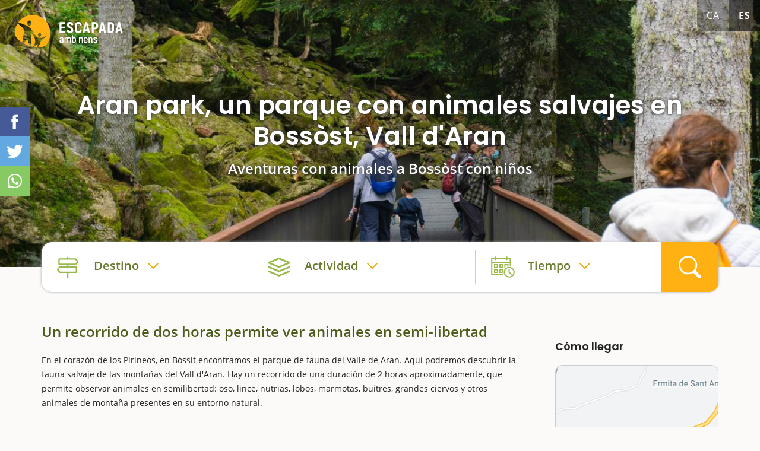

--- FILE ---
content_type: text/html; charset=utf-8
request_url: https://www.escapadaambnens.com/es/actividad/726/aran-park-un-parque-con-animales-salvajes-en-bossost-vall-daran/
body_size: 19168
content:
<!DOCTYPE html>
<html class="no-js nox" lang="es">
<head>
	<meta name="lang" content="es"/>
	<meta name="language" content="es_ES"/>
	<meta http-equiv="Content-Language" content="es"/>
	<meta charset="utf-8">
	<meta http-equiv="X-UA-Compatible" content="IE=edge">
	<meta name="viewport" content="width=device-width, initial-scale=1, viewport-fit=contain">
	<title>&#9655; Aran park, un parque con animales salvajes en Bossòst, Vall d'Aran - Aventuras con animales a Bossòst con niños - Escapada con niños</title>
	<meta name="description" content="En el corazón de los Pirineos, en Bòssit encontramos el parque de fauna del Valle de Aran. Aquí podremos descubrir la fauna salvaje de las montañas del…" />
	<link rel="profile" href="http://gmpg.org/xfn/11">
	<link rel="alternate" hreflang="ca" href="https://www.escapadaambnens.com/activitat/726/aran-park-un-parc-amb-animals-salvatges-a-bossost-la-vall-daran/" />
	<link rel="alternate" hreflang="es" href="https://www.escapadaambnens.com/es/actividad/726/aran-park-un-parque-con-animales-salvajes-en-bossost-vall-daran/" />
	<meta name="robots" content="index,follow, max-snippet:-1, max-video-preview:-1, max-image-preview:large" />
	<link rel="canonical" href="https://www.escapadaambnens.com/es/actividad/726/aran-park-un-parque-con-animales-salvajes-en-bossost-vall-daran/" />
	<meta property="og:url" content="https://www.escapadaambnens.com/es/actividad/726/aran-park-un-parque-con-animales-salvajes-en-bossost-vall-daran/" />
	<meta property="og:locale" content="es_ES" />
	<meta property="og:type" content="article" />
	<meta property="og:title" content="&#9655; Aran park, un parque con animales salvajes en Bossòst, Vall d'Aran - Aventuras con animales a Bossòst con niños - Escapada con niños" />
	<meta property="og:image" content="https://www.escapadaambnens.com/fotografies/petites/61334aran-park-shutterstock2040458393.jpg" />
	<link fetchpriority="high" rel="preload" as="image" href="https://www.escapadaambnens.com/fotografies/thumb/61334aran-park-shutterstock2040458393.jpg" media="(max-width: 768px)"/>
	<link fetchpriority="high" rel="preload" as="image" href="https://www.escapadaambnens.com/fotografies/petites/61334aran-park-shutterstock2040458393.jpg" media="(min-width: 769px) and (max-width: 1399px)"/>
	<link fetchpriority="high" rel="preload" as="image" href="https://www.escapadaambnens.com/fotografies/mitjanes/61334aran-park-shutterstock2040458393.jpg" media="(min-width: 1400px)" />
	<meta property="og:image:width" content="1200" />
	<meta property="og:image:height" content="800" />
	<link rel="preload" href="https://www.escapadaambnens.com/assets/fonts/poppins-v15-latin-600.woff2" as="font" type="font/woff2" crossorigin>
	<link rel="preload" href="https://www.escapadaambnens.com/assets/fonts/open-sans-v20-latin-regular.woff2" as="font" type="font/woff2" crossorigin>
	<link rel="preload" href="https://www.escapadaambnens.com/assets/fonts/open-sans-v20-latin-600.woff2" as="font" type="font/woff2" crossorigin>
	<link rel="preload" href="https://www.escapadaambnens.com/assets/fonts/open-sans-v20-latin-700.woff2" as="font" type="font/woff2" crossorigin>
	<link rel="preload" href="https://www.escapadaambnens.com/assets/fonts/poppins-v15-latin-700.woff2" as="font" type="font/woff2" crossorigin>
	<meta property="og:description" content="En el corazón de los Pirineos, en Bòssit encontramos el parque de fauna del Valle de Aran. Aquí podremos descubrir la fauna salvaje de las montañas del…" />	
	<meta property="og:site_name" content="escapadaambnens.com" />
    <meta property="article:publisher" content="https://www.facebook.com/Escapadaambnens" />
	<meta name="twitter:card" content="summary" />
    <meta name="twitter:description" content="En el corazón de los Pirineos, en Bòssit encontramos el parque de fauna del Valle de Aran. Aquí podremos descubrir la fauna salvaje de las montañas del…" />
    <meta name="twitter:title" content="&#9655; Aran park, un parque con animales salvajes en Bossòst, Vall d'Aran - Aventuras con animales a Bossòst con niños - Escapada con niños" />
    <meta name="twitter:image" content="https://www.escapadaambnens.com/fotografies/petites/61334aran-park-shutterstock2040458393.jpg" />
	<link rel="image_src" href="https://www.escapadaambnens.com/fotografies/petites/61334aran-park-shutterstock2040458393.jpg" />
	<link rel="sitemap" href="https://www.escapadaambnens.com/sitemap.xml" />
	<meta name="generator" content="enricmas.cat">
	<meta name="rating" content="General" />
	<meta name="distributor" content="Global" />
	<meta name="mobile-web-app-capable" content="yes">
	<meta name="apple-mobile-web-app-capable" content="yes">
	<link rel="shortcut icon" href="https://www.escapadaambnens.com/assets/img/icons/favicon-96x96.png">
	<link rel="icon" type="image/png" sizes="96x96" href="https://www.escapadaambnens.com/assets/img/icons/favicon-96x96.png">
	<link rel="icon" type="image/png" sizes="32x32" href="https://www.escapadaambnens.com/assets/img/icons/favicon-32x32.png">
	<link rel="icon" type="image/png" sizes="16x16" href="https://www.escapadaambnens.com/assets/img/icons/favicon-16x16.png">
	<link rel="icon" type="image/png" sizes="192x192"  href="https://www.escapadaambnens.com/assets/img/icons/android-icon-192x192.png">
	<link rel="apple-touch-icon" sizes="57x57" href="https://www.escapadaambnens.com/assets/img/icons/apple-icon-57x57.png">
	<link rel="apple-touch-icon" sizes="60x60" href="https://www.escapadaambnens.com/assets/img/icons/apple-icon-60x60.png">
	<link rel="apple-touch-icon" sizes="72x72" href="https://www.escapadaambnens.com/assets/img/icons/apple-icon-72x72.png">
	<link rel="apple-touch-icon" sizes="76x76" href="https://www.escapadaambnens.com/assets/img/icons/apple-icon-76x76.png">
	<link rel="apple-touch-icon" sizes="114x114" href="https://www.escapadaambnens.com/assets/img/icons/apple-icon-114x114.png">
	<link rel="apple-touch-icon" sizes="120x120" href="https://www.escapadaambnens.com/assets/img/icons/apple-icon-120x120.png">
	<link rel="apple-touch-icon" sizes="144x144" href="https://www.escapadaambnens.com/assets/img/icons/apple-icon-144x144.png">
	<link rel="apple-touch-icon" sizes="152x152" href="https://www.escapadaambnens.com/assets/img/icons/apple-icon-152x152.png">
	<link rel="apple-touch-icon" sizes="180x180" href="https://www.escapadaambnens.com/assets/img/icons/apple-icon-180x180.png">
	<meta name="msapplication-TileColor" content="#ffffff">
	<meta name="msapplication-TileImage" content="https://www.escapadaambnens.com/assets/img/icons/ms-icon-144x144.png">
	<meta name="theme-color" content="#ffffff">
	<style>body {overflow-y:scroll;}body.loading * {transition:none !important;}.all{width:100%;overflow-x:hidden;}</style><style>#preloader-wrapper{position:fixed;top:0;left:0;right:0;bottom:0;z-index:30000;display:block;background-color:#ffffff;transition:opacity linear 0.3s;opacity:1;visibility:visible;}#preloader-wrapper.out{opacity:0;}</style><link href=https://www.escapadaambnens.com/assets/css/plugins.css?v=1.2.9" rel="stylesheet" type="text/css"><link href="https://www.escapadaambnens.com/assets/css/estils.css?v=1.2.9" rel="stylesheet" type="text/css"><link href="https://www.escapadaambnens.com/assets/css/cerca.css?v=1.2.9" rel="stylesheet" type="text/css"><link href="https://www.escapadaambnens.com/assets/css/item.css?v=1.2.9" rel="stylesheet" type="text/css"><link href="https://www.escapadaambnens.com/assets/css/festivals.css?v=1.2.9" rel="stylesheet" type="text/css"><script async src="https://pagead2.googlesyndication.com/pagead/js/adsbygoogle.js?client=ca-pub-1413175102399221" crossorigin="anonymous"></script></head>
<script type="application/ld+json">{"@context": "http://schema.org","@type": "WebSite","name": "Escapada amb nens","url": "https://www.escapadaambnens.com/","sameAs": ["https://www.facebook.com/Escapadaambnens","https://www.instagram.com/escapadaambnens/"]}</script><body class="loading"><div class="all" id="all"><div class="cap"><div class="header"><picture  class="zoom" data-fancybox="item" data-caption="Aran park Con niños" href="https://www.escapadaambnens.com/fotografies/mitjanes/61334aran-park-shutterstock2040458393.jpg"><source srcset="https://www.escapadaambnens.com/fotografies/mitjanes/61334aran-park-shutterstock2040458393.jpg" media="(min-width: 1400px)"><source srcset="https://www.escapadaambnens.com/fotografies/petites/61334aran-park-shutterstock2040458393.jpg" media="(min-width: 1199px)"><source srcset="https://www.escapadaambnens.com/fotografies/thumb/61334aran-park-shutterstock2040458393.jpg" media="(min-width: 768px)"><img fetchpriority="high"  alt="Aran park Con niños" src="https://www.escapadaambnens.com/fotografies/thumb/61334aran-park-shutterstock2040458393.jpg" loading="lazy" decoding="async"></picture><a aria-label="Home" href="https://www.escapadaambnens.com/es/"><img alt="Escapada amb nens" class="logo" src="https://www.escapadaambnens.com/assets/img/logo_mixte.svg"></img></a><div id="idiomes"><a class="lang" href="https://www.escapadaambnens.com/activitat/726/aran-park-un-parc-amb-animals-salvatges-a-bossost-la-vall-daran/" lang="ca" hreflang="ca">ca</a><a class="lang active" href="javascript:;" lang="es" hreflang="es">es</a></div><div class="content container"><h1 class="">Aran park, un parque con animales salvajes en Bossòst, Vall d'Aran</h1><h2>Aventuras con animales a Bossòst con niños</h2></div></div></div><div class="container" id="container_search"><div id="search" class="noselect clear"><div class="blocs"><div class="search_bloc loc " id="search_loc" attr_tipus="" attr_id=""><div><span>Destino</span><p></p></div><div id="search_loc_reset" class="search_reset"></div></div><div class="search_bloc acti  " id="search_cat" attr_tipus="" attr_id=""><div><span>Actividad</span><p></p></div><div id="search_cat_reset" class="search_reset"></div></div><div class="search_bloc temps " id="search_time" attr_num=""><div><span>Tiempo</span><p></p></div><div id="search_cal_reset" class="search_reset"></div></div></div><div id="search_go"></div><div id="search_loc_ampli" class="noclose"><input id="search_loc_input" class="noclose" type="text" attr_populars="Destinos populares" placeholder="¿Dónde queréis ir?..." ><div id="search_loc_close" class="noclose"></div></div><div id="window_destins" class="noclose search_box"><div id="window_destins_left" data_notfound="Ning&uacute;n resultado, modifica la b&uacute;squeda."></div><div id="window_destins_right"><div class="menu_destins active" id="menu_destins_0"><p class="titol">Elige dónde quieras ir</p><div class="provs_container"><div class="menu_prov menu_prov_4" attr_cat="4"><span>Barcelona</span></div><div class="menu_prov menu_prov_5" attr_cat="5"><span>Girona</span></div><div class="menu_prov menu_prov_1" attr_cat="1"><span>Tarragona</span></div><div class="menu_prov menu_prov_6" attr_cat="6"><span>Lleida</span></div><div class="menu_prov menu_prov_15" attr_cat="15"><span>Andorra</span></div></div></div><div id="menu_destins_4" class="menu_destins prov"><div class="left"><p class="back menu_provincies_back">Provincia de Barcelona</p><div class="prov_box menu_prov_4" attr_tipus="pr" attr_id="4" attr_nom="Barcelona"></div></div><div class="right"><p class="titol">Comarca a comarca</p><div class="prov_slider"><div class="swiper-box noselect"><div class="swiper-container noauto prov_slider_container"><div class="swiper-wrapper"><div class="swiper-slide prov_slider_item big" attr_tipus="pr" attr_id="4" attr_nom="Barcelona"><div class="foto genfoto" data-titol="Barcelona" data-url="https://www.escapadaambnens.com/fotografies/thumb/42836barcelona-shutterstock1891582111.jpg"><span>Barcelona</span></div><p>Toda la provincia</p></div><div class="swiper-slide prov_slider_item" attr_tipus="co" attr_id="46" attr_nom="Osona"><div class="foto genfoto" data-titol="Osona" data-url="https://www.escapadaambnens.com/fotografies/thumb/44741osona-embassament-sau-shutterstock1028684041.jpg"></div><p>Osona</p></div><div class="swiper-slide prov_slider_item" attr_tipus="co" attr_id="31" attr_nom="Bergued&agrave;"><div class="foto genfoto" data-titol="Bergued&agrave;" data-url="https://www.escapadaambnens.com/fotografies/thumb/58272bergueda-pedraforca-shutterstock756536365.jpg"></div><p>Berguedà</p></div><div class="swiper-slide prov_slider_item" attr_tipus="co" attr_id="12" attr_nom="Alt Pened&egrave;s"><div class="foto genfoto" data-titol="Alt Pened&egrave;s" data-url="https://www.escapadaambnens.com/fotografies/thumb/83269alt-penedes-shutterstock269410505.jpg"></div><p>Alt Penedès</p></div><div class="swiper-slide prov_slider_item" attr_tipus="co" attr_id="45" attr_nom="Moian&egrave;s"><div class="foto genfoto" data-titol="Moian&egrave;s" data-url="https://www.escapadaambnens.com/fotografies/thumb/68174moianes-shutterstock1076970689.jpg"></div><p>Moianès</p></div><div class="swiper-slide prov_slider_item" attr_tipus="co" attr_id="18" attr_nom="Barcelon&egrave;s"><div class="foto genfoto" data-titol="Barcelon&egrave;s" data-url="https://www.escapadaambnens.com/fotografies/thumb/52851barcelones-shutterstock1095000005.jpg"></div><p>Barcelonès</p></div><div class="swiper-slide prov_slider_item" attr_tipus="co" attr_id="14" attr_nom="Baix Llobregat"><div class="foto genfoto" data-titol="Baix Llobregat" data-url="https://www.escapadaambnens.com/fotografies/thumb/26756prat-de-llobregat-shutterstock690483241.jpg"></div><p>Baix Llobregat</p></div><div class="swiper-slide prov_slider_item" attr_tipus="co" attr_id="44" attr_nom="Bages"><div class="foto genfoto" data-titol="Bages" data-url="https://www.escapadaambnens.com/fotografies/thumb/18173bages-cardona-shutterstock1940523115.jpg"></div><p>Bages</p></div><div class="swiper-slide prov_slider_item" attr_tipus="co" attr_id="15" attr_nom="Vall&egrave;s Occidental"><div class="foto genfoto" data-titol="Vall&egrave;s Occidental" data-url="https://www.escapadaambnens.com/fotografies/thumb/35331valles-occidental-sabadell-shutterstock1585839586-2.jpg"></div><p>Vallès Occidental</p></div><div class="swiper-slide prov_slider_item" attr_tipus="co" attr_id="43" attr_nom="Anoia"><div class="foto genfoto" data-titol="Anoia" data-url="https://www.escapadaambnens.com/fotografies/thumb/63529anoia-shutterstock179704244.jpg"></div><p>Anoia</p></div><div class="swiper-slide prov_slider_item" attr_tipus="co" attr_id="16" attr_nom="Vall&egrave;s Oriental"><div class="foto genfoto" data-titol="Vall&egrave;s Oriental" data-url="https://www.escapadaambnens.com/fotografies/thumb/54277vallesoriental-shutterstock1851765802.jpg"></div><p>Vallès Oriental</p></div><div class="swiper-slide prov_slider_item" attr_tipus="co" attr_id="13" attr_nom="Garraf"><div class="foto genfoto" data-titol="Garraf" data-url="https://www.escapadaambnens.com/fotografies/thumb/94388garraf-shutterstock1904438677.jpg"></div><p>Garraf</p></div><div class="swiper-slide prov_slider_item" attr_tipus="co" attr_id="17" attr_nom="Maresme"><div class="foto genfoto" data-titol="Maresme" data-url="https://www.escapadaambnens.com/fotografies/thumb/93445maresme-shutterstock393127594.jpg"></div><p>Maresme</p></div></div></div></div></div><p class="titol">Destinos populares en Barcelona</p><div class="prov_slider"><div class="swiper-box noselect"><div class="swiper-container noauto prov_slider_container"><div class="swiper-wrapper"><div class="swiper-slide prov_slider_item" attr_tipus="po" attr_id="987" attr_nom="Santa Fe del Montseny"><div class="foto genfoto" data-titol="Santa Fe del Montseny" data-url="https://www.escapadaambnens.com/fotografies/thumb/46491montseny-shutterstock767723737.jpg"></div><p>Santa Fe del Montseny</p></div><div class="swiper-slide prov_slider_item" attr_tipus="po" attr_id="922" attr_nom="Viladrau"><div class="foto genfoto" data-titol="Viladrau" data-url="https://www.escapadaambnens.com/fotografies/thumb/46289viladrau-shutterstock107423888.jpg"></div><p>Viladrau</p></div><div class="swiper-slide prov_slider_item" attr_tipus="po" attr_id="836" attr_nom="Berga"><div class="foto genfoto" data-titol="Berga" data-url="https://www.escapadaambnens.com/fotografies/thumb/94581berga-shutterstock601827206.jpg"></div><p>Berga</p></div><div class="swiper-slide prov_slider_item" attr_tipus="po" attr_id="790" attr_nom="La Pobla de Claramunt"><div class="foto genfoto" data-titol="La Pobla de Claramunt" data-url="https://www.escapadaambnens.com/fotografies/thumb/83791la-pobla-de-claramunt-shutterstock1842860176.jpg"></div><p>La Pobla de Claramunt</p></div><div class="swiper-slide prov_slider_item" attr_tipus="po" attr_id="334" attr_nom="Sant Cugat del Vall&egrave;s"><div class="foto genfoto" data-titol="Sant Cugat del Vall&egrave;s" data-url="https://www.escapadaambnens.com/fotografies/thumb/37639sant-cugat-del-valles-shutterstock1581654769.jpg"></div><p>Sant Cugat del Vallès</p></div><div class="swiper-slide prov_slider_item" attr_tipus="po" attr_id="809" attr_nom="Cardona"><div class="foto genfoto" data-titol="Cardona" data-url="https://www.escapadaambnens.com/fotografies/thumb/33534cardona-shutterstock778300672.jpg"></div><p>Cardona</p></div></div></div></div></div></div></div><div id="menu_destins_5" class="menu_destins prov"><div class="left"><p class="back menu_provincies_back">Provincia de Girona</p><div class="prov_box menu_prov_5" attr_tipus="pr" attr_id="5" attr_nom="Girona"></div></div><div class="right"><p class="titol">Comarca a comarca</p><div class="prov_slider"><div class="swiper-box noselect"><div class="swiper-container noauto prov_slider_container"><div class="swiper-wrapper"><div class="swiper-slide prov_slider_item big" attr_tipus="pr" attr_id="5" attr_nom="Girona"><div class="foto genfoto" data-titol="Girona" data-url="https://www.escapadaambnens.com/fotografies/thumb/65785girona-shutterstock343418234.jpg"><span>Girona</span></div><p>Toda la provincia</p></div><div class="swiper-slide prov_slider_item" attr_tipus="co" attr_id="20" attr_nom="Ripoll&egrave;s"><div class="foto genfoto" data-titol="Ripoll&egrave;s" data-url="https://www.escapadaambnens.com/fotografies/thumb/45233ripolles-shutterstock1897005259.jpg"></div><p>Ripollès</p></div><div class="swiper-slide prov_slider_item" attr_tipus="co" attr_id="23" attr_nom="Baix Empord&agrave;"><div class="foto genfoto" data-titol="Baix Empord&agrave;" data-url="https://www.escapadaambnens.com/fotografies/thumb/26616baix-emporda-calella-palafurgell-shutterstock1690950625.jpg"></div><p>Baix Empordà</p></div><div class="swiper-slide prov_slider_item" attr_tipus="co" attr_id="24" attr_nom="Giron&egrave;s"><div class="foto genfoto" data-titol="Giron&egrave;s" data-url="https://www.escapadaambnens.com/fotografies/thumb/19127girones-shutterstock343418234-2.jpg"></div><p>Gironès</p></div><div class="swiper-slide prov_slider_item" attr_tipus="co" attr_id="27" attr_nom="La Cerdanya"><div class="foto genfoto" data-titol="La Cerdanya" data-url="https://www.escapadaambnens.com/fotografies/thumb/49533cerdanya-shutterstock1053204236.jpg"></div><p>La Cerdanya</p></div><div class="swiper-slide prov_slider_item" attr_tipus="co" attr_id="22" attr_nom="Pla de l'Estany"><div class="foto genfoto" data-titol="Pla de l'Estany" data-url="https://www.escapadaambnens.com/fotografies/thumb/86664pla-estany-banyoles-shutterstock142056073.jpg"></div><p>Pla de l'Estany</p></div><div class="swiper-slide prov_slider_item" attr_tipus="co" attr_id="25" attr_nom="La Selva"><div class="foto genfoto" data-titol="La Selva" data-url="https://www.escapadaambnens.com/fotografies/thumb/33771lloret-selva-shutterstock376119385.jpg"></div><p>La Selva</p></div><div class="swiper-slide prov_slider_item" attr_tipus="co" attr_id="21" attr_nom="Garrotxa"><div class="foto genfoto" data-titol="Garrotxa" data-url="https://www.escapadaambnens.com/fotografies/thumb/23125fageda-garrotxa-shutterstock1262878897.jpg"></div><p>Garrotxa</p></div><div class="swiper-slide prov_slider_item" attr_tipus="co" attr_id="19" attr_nom="Alt Empord&agrave;"><div class="foto genfoto" data-titol="Alt Empord&agrave;" data-url="https://www.escapadaambnens.com/fotografies/thumb/79871alt-emporda-shutterstock1921620098.jpg"></div><p>Alt Empordà</p></div></div></div></div></div><p class="titol">Destinos populares en Girona</p><div class="prov_slider"><div class="swiper-box noselect"><div class="swiper-container noauto prov_slider_container"><div class="swiper-wrapper"><div class="swiper-slide prov_slider_item" attr_tipus="po" attr_id="925" attr_nom="Vall de N&uacute;ria"><div class="foto genfoto" data-titol="Vall de N&uacute;ria" data-url="https://www.escapadaambnens.com/fotografies/thumb/71324img1174.jpg"></div><p>Vall de Núria</p></div><div class="swiper-slide prov_slider_item" attr_tipus="po" attr_id="482" attr_nom="Castell&oacute; d'Emp&uacute;ries"><div class="foto genfoto" data-titol="Castell&oacute; d'Emp&uacute;ries" data-url="https://www.escapadaambnens.com/fotografies/thumb/11457castello-d-empuries-shutterstock1921620062.jpg"></div><p>Castelló d'Empúries</p></div><div class="swiper-slide prov_slider_item" attr_tipus="po" attr_id="390" attr_nom="Girona ciudad"><div class="foto genfoto" data-titol="Girona ciudad" data-url="https://www.escapadaambnens.com/fotografies/thumb/85584girona-shutterstock343418234.jpg"></div><p>Girona ciudad</p></div><div class="swiper-slide prov_slider_item" attr_tipus="po" attr_id="926" attr_nom="Beget"><div class="foto genfoto" data-titol="Beget" data-url="https://www.escapadaambnens.com/fotografies/thumb/36648img9015.jpg"></div><p>Beget</p></div><div class="swiper-slide prov_slider_item" attr_tipus="po" attr_id="449" attr_nom="Tossa de Mar"><div class="foto genfoto" data-titol="Tossa de Mar" data-url="https://www.escapadaambnens.com/fotografies/thumb/81744tossa-de-mar-shutterstock121428031.jpg"></div><p>Tossa de Mar</p></div><div class="swiper-slide prov_slider_item" attr_tipus="po" attr_id="513" attr_nom="Roses"><div class="foto genfoto" data-titol="Roses" data-url="https://www.escapadaambnens.com/fotografies/thumb/55513roses-shutterstock574815403.jpg"></div><p>Roses</p></div><div class="swiper-slide prov_slider_item" attr_tipus="po" attr_id="541" attr_nom="Castell d'Aro, Platja d'Aro y S'Agar&oacute;"><div class="foto genfoto" data-titol="Castell d'Aro, Platja d'Aro y S'Agar&oacute;" data-url="https://www.escapadaambnens.com/fotografies/thumb/46443platja-aro-shutterstock119901805.jpg"></div><p>Castell d'Aro, Platja d'Aro y S'Agaró</p></div><div class="swiper-slide prov_slider_item" attr_tipus="po" attr_id="428" attr_nom="Arb&uacute;cies"><div class="foto genfoto" data-titol="Arb&uacute;cies" data-url="https://www.escapadaambnens.com/fotografies/thumb/87661arbucies-shutterstock441435157.jpg"></div><p>Arbúcies</p></div><div class="swiper-slide prov_slider_item" attr_tipus="po" attr_id="348" attr_nom="Banyoles"><div class="foto genfoto" data-titol="Banyoles" data-url="https://www.escapadaambnens.com/fotografies/thumb/95668banyoles-shutterstock1657597576.jpg"></div><p>Banyoles</p></div><div class="swiper-slide prov_slider_item" attr_tipus="po" attr_id="409" attr_nom="Camprodon"><div class="foto genfoto" data-titol="Camprodon" data-url="https://www.escapadaambnens.com/fotografies/thumb/99878camprodon-shutterstock783246526.jpg"></div><p>Camprodon</p></div></div></div></div></div></div></div><div id="menu_destins_1" class="menu_destins prov"><div class="left"><p class="back menu_provincies_back">Provincia de Tarragona</p><div class="prov_box menu_prov_1" attr_tipus="pr" attr_id="1" attr_nom="Tarragona"></div></div><div class="right"><p class="titol">Comarca a comarca</p><div class="prov_slider"><div class="swiper-box noselect"><div class="swiper-container noauto prov_slider_container"><div class="swiper-wrapper"><div class="swiper-slide prov_slider_item big" attr_tipus="pr" attr_id="1" attr_nom="Tarragona"><div class="foto genfoto" data-titol="Tarragona" data-url="https://www.escapadaambnens.com/fotografies/thumb/69593tarragones-shutterstock1945002352.jpg"><span>Tarragona</span></div><p>Toda la provincia</p></div><div class="swiper-slide prov_slider_item" attr_tipus="co" attr_id="1" attr_nom="Alt Camp"><div class="foto genfoto" data-titol="Alt Camp" data-url="https://www.escapadaambnens.com/fotografies/thumb/59555montferri-altcamp-shutterstock1651208395.jpg"></div><p>Alt Camp</p></div><div class="swiper-slide prov_slider_item" attr_tipus="co" attr_id="11" attr_nom="Delta del Ebro"><div class="foto genfoto" data-titol="Delta del Ebro" data-url="https://www.escapadaambnens.com/fotografies/thumb/57817delta-shutterstock786062248.jpg"></div><p>Delta del Ebro</p></div><div class="swiper-slide prov_slider_item" attr_tipus="co" attr_id="6" attr_nom="Tarragon&egrave;s"><div class="foto genfoto" data-titol="Tarragon&egrave;s" data-url="https://www.escapadaambnens.com/fotografies/thumb/91895tarragona-shutterstock1051934141.jpg"></div><p>Tarragonès</p></div><div class="swiper-slide prov_slider_item" attr_tipus="co" attr_id="2" attr_nom="Ribera d'Ebre"><div class="foto genfoto" data-titol="Ribera d'Ebre" data-url="https://www.escapadaambnens.com/fotografies/thumb/37393miravet2-riberaebre-shutterstock1121856782.jpg"></div><p>Ribera d'Ebre</p></div><div class="swiper-slide prov_slider_item" attr_tipus="co" attr_id="7" attr_nom="Terra Alta"><div class="foto genfoto" data-titol="Terra Alta" data-url="https://www.escapadaambnens.com/fotografies/thumb/42622terraalta-shutterstock1506737873.jpg"></div><p>Terra Alta</p></div><div class="swiper-slide prov_slider_item" attr_tipus="co" attr_id="9" attr_nom="Baix Pened&egrave;s"><div class="foto genfoto" data-titol="Baix Pened&egrave;s" data-url="https://www.escapadaambnens.com/fotografies/thumb/53728baixpenedes-shutterstock495243679.jpg"></div><p>Baix Penedès</p></div><div class="swiper-slide prov_slider_item" attr_tipus="co" attr_id="3" attr_nom="Baix Ebre"><div class="foto genfoto" data-titol="Baix Ebre" data-url="https://www.escapadaambnens.com/fotografies/thumb/14465baixebre-shutterstock269050745.jpg"></div><p>Baix Ebre</p></div><div class="swiper-slide prov_slider_item" attr_tipus="co" attr_id="5" attr_nom="Priorat"><div class="foto genfoto" data-titol="Priorat" data-url="https://www.escapadaambnens.com/fotografies/thumb/11847vinya-vilella-alta-priorat-shutterstock1225653709.jpg"></div><p>Priorat</p></div><div class="swiper-slide prov_slider_item" attr_tipus="co" attr_id="8" attr_nom="Conca de Barber&agrave;"><div class="foto genfoto" data-titol="Conca de Barber&agrave;" data-url="https://www.escapadaambnens.com/fotografies/thumb/29485fores-conca-img7494.jpg"></div><p>Conca de Barberà</p></div><div class="swiper-slide prov_slider_item" attr_tipus="co" attr_id="10" attr_nom="Montsi&agrave;"><div class="foto genfoto" data-titol="Montsi&agrave;" data-url="https://www.escapadaambnens.com/fotografies/thumb/94362arroz-shutterstock572678287.jpg"></div><p>Montsià</p></div><div class="swiper-slide prov_slider_item" attr_tipus="co" attr_id="4" attr_nom="Baix Camp"><div class="foto genfoto" data-titol="Baix Camp" data-url="https://www.escapadaambnens.com/fotografies/thumb/62283pradesabellera-escapadaambnens.jpg"></div><p>Baix Camp</p></div></div></div></div></div><p class="titol">Destinos populares en Tarragona</p><div class="prov_slider"><div class="swiper-box noselect"><div class="swiper-container noauto prov_slider_container"><div class="swiper-wrapper"><div class="swiper-slide prov_slider_item" attr_tipus="po" attr_id="155" attr_nom="Calafell"><div class="foto genfoto" data-titol="Calafell" data-url="https://www.escapadaambnens.com/fotografies/thumb/83972calafell-baixpenedes-castell-shutterstock1047843589.jpg"></div><p>Calafell</p></div><div class="swiper-slide prov_slider_item" attr_tipus="po" attr_id="80" attr_nom="Altafulla"><div class="foto genfoto" data-titol="Altafulla" data-url="https://www.escapadaambnens.com/fotografies/thumb/79657altafulla-tarragones-shutterstock510826261.jpg"></div><p>Altafulla</p></div><div class="swiper-slide prov_slider_item" attr_tipus="po" attr_id="76" attr_nom="Roquetes"><div class="foto genfoto" data-titol="Roquetes" data-url="https://www.escapadaambnens.com/fotografies/thumb/fu96efnvnwj8osz.jpg"></div><p>Roquetes</p></div><div class="swiper-slide prov_slider_item" attr_tipus="po" attr_id="62" attr_nom="Vandell&ograve;s i l'Hospitalet de l'Infant"><div class="foto genfoto" data-titol="Vandell&ograve;s i l'Hospitalet de l'Infant" data-url="https://www.escapadaambnens.com/fotografies/thumb/57667hospitalet-platja-torn-shutterstock1345290482.jpg"></div><p>Vandellòs i l'Hospitalet de l'Infant</p></div><div class="swiper-slide prov_slider_item" attr_tipus="po" attr_id="95" attr_nom="Tarragona ciudad"><div class="foto genfoto" data-titol="Tarragona ciudad" data-url="https://www.escapadaambnens.com/fotografies/thumb/56691tarragona-shutterstock404916373.jpg"></div><p>Tarragona ciudad</p></div><div class="swiper-slide prov_slider_item" attr_tipus="po" attr_id="101" attr_nom="Salou"><div class="foto genfoto" data-titol="Salou" data-url="https://www.escapadaambnens.com/fotografies/thumb/81937cami-ronsa-salou-escapadaambnens.jpg"></div><p>Salou</p></div><div class="swiper-slide prov_slider_item" attr_tipus="po" attr_id="98" attr_nom="Vila-seca"><div class="foto genfoto" data-titol="Vila-seca" data-url="https://www.escapadaambnens.com/fotografies/thumb/63994vilaseca-tarragones-shutterstock1097686877.jpg"></div><p>Vila-seca</p></div></div></div></div></div></div></div><div id="menu_destins_6" class="menu_destins prov"><div class="left"><p class="back menu_provincies_back">Provincia de Lleida</p><div class="prov_box menu_prov_6" attr_tipus="pr" attr_id="6" attr_nom="Lleida"></div></div><div class="right"><p class="titol">Comarca a comarca</p><div class="prov_slider"><div class="swiper-box noselect"><div class="swiper-container noauto prov_slider_container"><div class="swiper-wrapper"><div class="swiper-slide prov_slider_item big" attr_tipus="pr" attr_id="6" attr_nom="Lleida"><div class="foto genfoto" data-titol="Lleida" data-url="https://www.escapadaambnens.com/fotografies/thumb/39132lleida-shutterstock783356722.jpg"><span>Lleida</span></div><p>Toda la provincia</p></div><div class="swiper-slide prov_slider_item" attr_tipus="co" attr_id="29" attr_nom="Alt Urgell"><div class="foto genfoto" data-titol="Alt Urgell" data-url="https://www.escapadaambnens.com/fotografies/thumb/32948alt-urgell-shutterstock1948240666.jpg"></div><p>Alt Urgell</p></div><div class="swiper-slide prov_slider_item" attr_tipus="co" attr_id="33" attr_nom="Garrigues"><div class="foto genfoto" data-titol="Garrigues" data-url="https://www.escapadaambnens.com/fotografies/thumb/99494garrigues-shutterstock1652526352.jpg"></div><p>Garrigues</p></div><div class="swiper-slide prov_slider_item" attr_tipus="co" attr_id="36" attr_nom="Pla d'Urgell"><div class="foto genfoto" data-titol="Pla d'Urgell" data-url="https://www.escapadaambnens.com/fotografies/thumb/38671pla-urgell-shutterstock1556781968.jpg"></div><p>Pla d'Urgell</p></div><div class="swiper-slide prov_slider_item" attr_tipus="co" attr_id="32" attr_nom="La Noguera"><div class="foto genfoto" data-titol="La Noguera" data-url="https://www.escapadaambnens.com/fotografies/thumb/25183noguera-balaguer-shutterstock1312324658.jpg"></div><p>La Noguera</p></div><div class="swiper-slide prov_slider_item" attr_tipus="co" attr_id="30" attr_nom="Alta Ribagor&ccedil;a"><div class="foto genfoto" data-titol="Alta Ribagor&ccedil;a" data-url="https://www.escapadaambnens.com/fotografies/thumb/97851alta-ribagorca-shutterstock1654319608.jpg"></div><p>Alta Ribagorça</p></div><div class="swiper-slide prov_slider_item" attr_tipus="co" attr_id="35" attr_nom="Pallars Sobir&agrave;"><div class="foto genfoto" data-titol="Pallars Sobir&agrave;" data-url="https://www.escapadaambnens.com/fotografies/thumb/39316aiguestortes-shutterstock1112962631.jpg"></div><p>Pallars Sobirà</p></div><div class="swiper-slide prov_slider_item" attr_tipus="co" attr_id="41" attr_nom="Vall d'Aran"><div class="foto genfoto" data-titol="Vall d'Aran" data-url="https://www.escapadaambnens.com/fotografies/thumb/13616vall-aran-shutterstock1561752391.jpg"></div><p>Vall d'Aran</p></div><div class="swiper-slide prov_slider_item" attr_tipus="co" attr_id="37" attr_nom="Segarra"><div class="foto genfoto" data-titol="Segarra" data-url="https://www.escapadaambnens.com/fotografies/thumb/86576segarra-cervera-shutterstock1098327551.jpg"></div><p>Segarra</p></div><div class="swiper-slide prov_slider_item" attr_tipus="co" attr_id="34" attr_nom="Pallars Juss&agrave;"><div class="foto genfoto" data-titol="Pallars Juss&agrave;" data-url="https://www.escapadaambnens.com/fotografies/thumb/99112jussa2.jpg"></div><p>Pallars Jussà</p></div><div class="swiper-slide prov_slider_item" attr_tipus="co" attr_id="40" attr_nom="Urgell"><div class="foto genfoto" data-titol="Urgell" data-url="https://www.escapadaambnens.com/fotografies/thumb/16853tarrega-shutterstock1421504858.jpg"></div><p>Urgell</p></div><div class="swiper-slide prov_slider_item" attr_tipus="co" attr_id="39" attr_nom="Solson&egrave;s"><div class="foto genfoto" data-titol="Solson&egrave;s" data-url="https://www.escapadaambnens.com/fotografies/thumb/29821solsones-castell-solsona-shutterstock1159431397.jpg"></div><p>Solsonès</p></div><div class="swiper-slide prov_slider_item" attr_tipus="co" attr_id="27" attr_nom="La Cerdanya"><div class="foto genfoto" data-titol="La Cerdanya" data-url="https://www.escapadaambnens.com/fotografies/thumb/49533cerdanya-shutterstock1053204236.jpg"></div><p>La Cerdanya</p></div><div class="swiper-slide prov_slider_item" attr_tipus="co" attr_id="38" attr_nom="Segri&agrave;"><div class="foto genfoto" data-titol="Segri&agrave;" data-url="https://www.escapadaambnens.com/fotografies/thumb/84387segria-shutterstock1522772216.jpg"></div><p>Segrià</p></div></div></div></div></div><p class="titol">Destinos populares en Lleida</p><div class="prov_slider"><div class="swiper-box noselect"><div class="swiper-container noauto prov_slider_container"><div class="swiper-wrapper"><div class="swiper-slide prov_slider_item" attr_tipus="po" attr_id="977" attr_nom="Lleida ciudad"><div class="foto genfoto" data-titol="Lleida ciudad" data-url="https://www.escapadaambnens.com/fotografies/thumb/64235lleida.jpg"></div><p>Lleida ciudad</p></div><div class="swiper-slide prov_slider_item" attr_tipus="po" attr_id="578" attr_nom="Coll de Narg&oacute;"><div class="foto genfoto" data-titol="Coll de Narg&oacute;" data-url="https://www.escapadaambnens.com/fotografies/thumb/44613coll-de-nargos-sant-climent-shutterstock144313711.jpg"></div><p>Coll de Nargó</p></div><div class="swiper-slide prov_slider_item" attr_tipus="po" attr_id="768" attr_nom="Vielha e Mijaran"><div class="foto genfoto" data-titol="Vielha e Mijaran" data-url="https://www.escapadaambnens.com/fotografies/thumb/36591vielha-shutterstock426232510.jpg"></div><p>Vielha e Mijaran</p></div><div class="swiper-slide prov_slider_item" attr_tipus="po" attr_id="593" attr_nom="La Seu d'Urgell"><div class="foto genfoto" data-titol="La Seu d'Urgell" data-url="https://www.escapadaambnens.com/fotografies/thumb/27337la-seu-durgells-hutterstock558174787.jpg"></div><p>La Seu d'Urgell</p></div><div class="swiper-slide prov_slider_item" attr_tipus="po" attr_id="624" attr_nom="Balaguer"><div class="foto genfoto" data-titol="Balaguer" data-url="https://www.escapadaambnens.com/fotografies/thumb/17773balaguer-shutterstock1099500887.jpg"></div><p>Balaguer</p></div><div class="swiper-slide prov_slider_item" attr_tipus="po" attr_id="740" attr_nom="Solsona"><div class="foto genfoto" data-titol="Solsona" data-url="https://www.escapadaambnens.com/fotografies/thumb/65613solsona-shutterstock1599917959.jpg"></div><p>Solsona</p></div><div class="swiper-slide prov_slider_item" attr_tipus="po" attr_id="953" attr_nom="Bagergue"><div class="foto genfoto" data-titol="Bagergue" data-url="https://www.escapadaambnens.com/fotografies/thumb/48176bagergue.jpg"></div><p>Bagergue</p></div><div class="swiper-slide prov_slider_item" attr_tipus="po" attr_id="661" attr_nom="Tremp"><div class="foto genfoto" data-titol="Tremp" data-url="https://www.escapadaambnens.com/fotografies/thumb/83295tremp-shutterstock4818271.jpg"></div><p>Tremp</p></div><div class="swiper-slide prov_slider_item" attr_tipus="po" attr_id="580" attr_nom="La Vall de Bo&iacute;"><div class="foto genfoto" data-titol="La Vall de Bo&iacute;" data-url="https://www.escapadaambnens.com/fotografies/thumb/61796la-vall-de-boi-shutterstock311501495.jpg"></div><p>La Vall de Boí</p></div></div></div></div></div></div></div><div id="menu_destins_15" class="menu_destins prov"><div class="left"><p class="back menu_provincies_back">Andorra</p><div class="prov_box menu_prov_15" attr_tipus="pr" attr_id="15" attr_nom="Andorra"></div></div><div class="right"><p class="titol">Las Parroquias de Andorra</p><div class="prov_slider"><div class="swiper-box noselect"><div class="swiper-container noauto prov_slider_container"><div class="swiper-wrapper"><div class="swiper-slide prov_slider_item big" attr_tipus="pr" attr_id="15" attr_nom="Andorra"><div class="foto genfoto" data-titol="Andorra" data-url="https://www.escapadaambnens.com/fotografies/thumb/79381andorrarocquershutterstock1324997570.jpg"><span>Andorra</span></div><p>Toda Andorra</p></div><div class="swiper-slide prov_slider_item" attr_tipus="co" attr_id="53" attr_nom="Parroquia de San Juli&aacute;n de Loria"><div class="foto genfoto" data-titol="Parroquia de San Juli&aacute;n de Loria" data-url="https://www.escapadaambnens.com/fotografies/thumb/21151andorraparroquiasantjuliashutterstock1804688242.jpg"></div><p>Parroquia de San Julián de Loria</p></div><div class="swiper-slide prov_slider_item" attr_tipus="co" attr_id="48" attr_nom="Parroquia de Canillo"><div class="foto genfoto" data-titol="Parroquia de Canillo" data-url="https://www.escapadaambnens.com/fotografies/thumb/48153andorraparroquiacanilloshutterstock1744582130.jpg"></div><p>Parroquia de Canillo</p></div><div class="swiper-slide prov_slider_item" attr_tipus="co" attr_id="49" attr_nom="Parroquia de Encamp"><div class="foto genfoto" data-titol="Parroquia de Encamp" data-url="https://www.escapadaambnens.com/fotografies/thumb/69618andorraparroquiaencampshutterstock2101294531.jpg"></div><p>Parroquia de Encamp</p></div><div class="swiper-slide prov_slider_item" attr_tipus="co" attr_id="50" attr_nom="Parroquia de Ordino"><div class="foto genfoto" data-titol="Parroquia de Ordino" data-url="https://www.escapadaambnens.com/fotografies/thumb/45132andorraparroquiaordinoshutterstock672450823.jpg"></div><p>Parroquia de Ordino</p></div><div class="swiper-slide prov_slider_item" attr_tipus="co" attr_id="54" attr_nom="Parroquia de Escaldes Engordany"><div class="foto genfoto" data-titol="Parroquia de Escaldes Engordany" data-url="https://www.escapadaambnens.com/fotografies/thumb/34452andorraparroquiaescaldesengordanyshutterstock1506831686.jpg"></div><p>Parroquia de Escaldes Engordany</p></div><div class="swiper-slide prov_slider_item" attr_tipus="co" attr_id="51" attr_nom="Parroquia de la Massana"><div class="foto genfoto" data-titol="Parroquia de la Massana" data-url="https://www.escapadaambnens.com/fotografies/thumb/98815andorraparroquialamassanashutterstock617740964.jpg"></div><p>Parroquia de la Massana</p></div><div class="swiper-slide prov_slider_item" attr_tipus="co" attr_id="52" attr_nom="Parroquia de Andorra la Vella"><div class="foto genfoto" data-titol="Parroquia de Andorra la Vella" data-url="https://www.escapadaambnens.com/fotografies/thumb/22717andorraparroquiaandorralavellashutterstock139815760.jpg"></div><p>Parroquia de Andorra la Vella</p></div></div></div></div></div><p class="titol">Destinos populares en Andorra</p><div class="prov_slider"><div class="swiper-box noselect"><div class="swiper-container noauto prov_slider_container"><div class="swiper-wrapper"><div class="swiper-slide prov_slider_item" attr_tipus="po" attr_id="1018" attr_nom="La Massana"><div class="foto genfoto" data-titol="La Massana" data-url="https://www.escapadaambnens.com/fotografies/thumb/76511andorralamassanashutterstock1844759164.jpg"></div><p>La Massana</p></div><div class="swiper-slide prov_slider_item" attr_tipus="po" attr_id="1021" attr_nom="Santa Coloma"><div class="foto genfoto" data-titol="Santa Coloma" data-url="https://www.escapadaambnens.com/fotografies/thumb/12734andorrasantacolomashutterstock2121412586.jpg"></div><p>Santa Coloma</p></div><div class="swiper-slide prov_slider_item" attr_tipus="po" attr_id="1003" attr_nom="Encamp"><div class="foto genfoto" data-titol="Encamp" data-url="https://www.escapadaambnens.com/fotografies/thumb/29238andorraencampshutterstock1320684992.jpg"></div><p>Encamp</p></div><div class="swiper-slide prov_slider_item" attr_tipus="po" attr_id="1016" attr_nom="Arinsal"><div class="foto genfoto" data-titol="Arinsal" data-url="https://www.escapadaambnens.com/fotografies/thumb/41528andorraarinsalshutterstock347896688.jpg"></div><p>Arinsal</p></div><div class="swiper-slide prov_slider_item" attr_tipus="po" attr_id="1020" attr_nom="Andorra la Vella"><div class="foto genfoto" data-titol="Andorra la Vella" data-url="https://www.escapadaambnens.com/fotografies/thumb/34462andorraandorralavellashutterstock116982199.jpg"></div><p>Andorra la Vella</p></div><div class="swiper-slide prov_slider_item" attr_tipus="po" attr_id="1010" attr_nom="Ordino"><div class="foto genfoto" data-titol="Ordino" data-url="https://www.escapadaambnens.com/fotografies/thumb/38165andorraordinoshutterstock280650680.jpg"></div><p>Ordino</p></div><div class="swiper-slide prov_slider_item" attr_tipus="po" attr_id="1033" attr_nom="Escaldes"><div class="foto genfoto" data-titol="Escaldes" data-url="https://www.escapadaambnens.com/fotografies/thumb/77937andorraescaldesshutterstock1695731728.jpg"></div><p>Escaldes</p></div><div class="swiper-slide prov_slider_item" attr_tipus="po" attr_id="991" attr_nom="Canillo"><div class="foto genfoto" data-titol="Canillo" data-url="https://www.escapadaambnens.com/fotografies/thumb/11876andorracanilloshutterstock694261624.jpg"></div><p>Canillo</p></div><div class="swiper-slide prov_slider_item" attr_tipus="po" attr_id="1004" attr_nom="El Pas de la Casa"><div class="foto genfoto" data-titol="El Pas de la Casa" data-url="https://www.escapadaambnens.com/fotografies/thumb/72849andorrapasdelacasashutterstock2294378577.jpg"></div><p>El Pas de la Casa</p></div><div class="swiper-slide prov_slider_item" attr_tipus="po" attr_id="1030" attr_nom="Sant Juli&agrave;"><div class="foto genfoto" data-titol="Sant Juli&agrave;" data-url="https://www.escapadaambnens.com/fotografies/thumb/34623andorrasantjuliashutterstock1293874681.jpg"></div><p>Sant Julià</p></div></div></div></div></div></div></div></div></div><div id="window_cats" class="noclose search_box"><div class="menu_cat all" attr_tipus="all" attr_id="0" attr_icon="cats">Todas</div><div class="search_cats_container"><div class="menu_cat_box lila"><div class="menu_cat pare" attr_tipus="pare" attr_id="33" attr_icon="lila">Festivales y ferias familiares</div><div class="menu_cat" attr_tipus="fill" attr_id="61" attr_icon="lila">Castañada y Halloween</div><div class="menu_cat" attr_tipus="fill" attr_id="63" attr_icon="lila">Ferias de Setas</div><div class="menu_cat" attr_tipus="fill" attr_id="64" attr_icon="lila">Ferias de Otoño</div><div class="menu_cat" attr_tipus="fill" attr_id="54" attr_icon="lila">Ferias Medievales</div><div class="menu_cat" attr_tipus="fill" attr_id="55" attr_icon="lila">Ferias de Brujas</div><div class="menu_cat" attr_tipus="fill" attr_id="60" attr_icon="lila">Fiestas Mayores</div><div class="menu_cat" attr_tipus="fill" attr_id="57" attr_icon="lila">Carnaval</div><div class="menu_cat" attr_tipus="fill" attr_id="56" attr_icon="lila">Ferias Gastronómicas</div></div><div class="menu_cat_box verd"><div class="menu_cat pare" attr_tipus="pare" attr_id="6" attr_icon="verd">Escapada a la naturaleza</div><div class="menu_cat" attr_tipus="fill" attr_id="7" attr_icon="verd">Excursiones a pie</div><div class="menu_cat" attr_tipus="fill" attr_id="8" attr_icon="verd">Excursiones a caminos de ronda y vías verdes</div><div class="menu_cat" attr_tipus="fill" attr_id="9" attr_icon="verd">Excursiones a piscinas naturales y rios</div><div class="menu_cat" attr_tipus="fill" attr_id="11" attr_icon="verd">Excursiones con carrito</div><div class="menu_cat" attr_tipus="fill" attr_id="25" attr_icon="verd">Excursiones en bici</div></div><div class="menu_cat_box vermell"><div class="menu_cat pare" attr_tipus="pare" attr_id="12" attr_icon="vermell">Escapada de aventura</div><div class="menu_cat" attr_tipus="fill" attr_id="13" attr_icon="vermell">Aventura de agua</div><div class="menu_cat" attr_tipus="fill" attr_id="28" attr_icon="vermell">Aventuras con animales</div><div class="menu_cat" attr_tipus="fill" attr_id="30" attr_icon="vermell">Aventura en cuevas</div><div class="menu_cat" attr_tipus="fill" attr_id="31" attr_icon="vermell">Aventuras en tren</div></div><div class="menu_cat_box taronja"><div class="menu_cat pare" attr_tipus="pare" attr_id="1" attr_icon="taronja">Escapada cultural</div><div class="menu_cat" attr_tipus="fill" attr_id="3" attr_icon="taronja">Visitas con encanto</div><div class="menu_cat" attr_tipus="fill" attr_id="26" attr_icon="taronja">Visitas al patrimonio</div><div class="menu_cat" attr_tipus="fill" attr_id="27" attr_icon="taronja">Visitas a museos</div></div><div class="menu_cat_box blau"><div class="menu_cat pare" attr_tipus="pare" attr_id="16" attr_icon="blau">Escapada a parques</div><div class="menu_cat" attr_tipus="fill" attr_id="20" attr_icon="blau">Parques Naturales</div><div class="menu_cat" attr_tipus="fill" attr_id="18" attr_icon="blau">Parques y jardines con encanto</div><div class="menu_cat" attr_tipus="fill" attr_id="17" attr_icon="blau">Parques de aventura</div></div><div class="menu_cat_box groc"><div class="menu_cat pare" attr_tipus="pare" attr_id="24" attr_icon="groc">Escapada de pícnic</div></div><div class="menu_cat_box primavera"><div class="menu_cat pare" attr_tipus="pare" attr_id="47" attr_icon="primavera">Escapadas de Primavera</div><div class="menu_cat" attr_tipus="fill" attr_id="50" attr_icon="primavera">La Floración en Catalunya</div><div class="menu_cat" attr_tipus="fill" attr_id="51" attr_icon="primavera">Semana Santa en Catalunya</div></div><div class="menu_cat_box nadal"><div class="menu_cat pare" attr_tipus="pare" attr_id="38" attr_icon="nadal">Escapadas de Navidad</div><div class="menu_cat" attr_tipus="fill" attr_id="39" attr_icon="nadal">Ferias de Navidad y Fiestas del Tió</div><div class="menu_cat" attr_tipus="fill" attr_id="44" attr_icon="nadal">Espectáculos de luz</div><div class="menu_cat" attr_tipus="fill" attr_id="41" attr_icon="nadal">Belenes vivientes</div><div class="menu_cat" attr_tipus="fill" attr_id="65" attr_icon="nadal">Pastorcillos de Navidad</div><div class="menu_cat" attr_tipus="fill" attr_id="46" attr_icon="nadal">Fiestas de Fin de Año Familiares</div><div class="menu_cat" attr_tipus="fill" attr_id="42" attr_icon="nadal">Campamentos reales y Cabalgatas</div></div><div class="menu_cat_box nadal"><div class="menu_cat pare" attr_tipus="pare" attr_id="52" attr_icon="nadal">Escapadas de Navidad sur de Francia</div><div class="menu_cat" attr_tipus="fill" attr_id="53" attr_icon="nadal">Ferias de Navidad en Francia 2025</div></div><div class="menu_cat_box nadal"><div class="menu_cat pare" attr_tipus="pare" attr_id="58" attr_icon="nadal">Escapadas de Navidad en Europa</div><div class="menu_cat" attr_tipus="fill" attr_id="59" attr_icon="nadal">Ferias de Navidad Europa 2025</div></div></div></div><div id="window_temps" class="noclose search_box"><p class="titol noclose">¿Cuántos días tenéis?</p><div class="search_time_line" attr_nom="1 día" attr_num="1"><img alt="calendar" src="https://www.escapadaambnens.com/assets/img/cal_1.svg"/>1 día</div><div class="search_time_line" attr_nom="2 días" attr_num="2"><img alt="calendar" src="https://www.escapadaambnens.com/assets/img/cal_2.svg"/>2 días</div><div class="search_time_line" attr_nom="7 días" attr_num="7"><img alt="calendar" src="https://www.escapadaambnens.com/assets/img/cal_7.svg"/>7 días</div></div></div></div><div class="ampliada_box"><div class="container"><article><h2 class="sub">Un recorrido de dos horas permite ver animales en semi-libertad</h2><p class="location">Bossòst</p><div class="ampliada_text"><div class="llista_text">En el corazón de los Pirineos, en Bòssit encontramos el parque de fauna del Valle de Aran. Aquí podremos descubrir la fauna salvaje de las montañas del Vall d&#39;Aran. Hay un recorrido de una duración de 2 horas aproximadamente, que permite observar animales en semilibertad: oso, lince, nutrias, lobos, marmotas, buitres, grandes ciervos y otros animales de montaña presentes en su entorno natural.<br/><br/> El desnivel del recorrido es de aproximadamente 100 metros: la visita se puede realizar sin grandes dificultades por público de cualquier edad. El camino, todo hormigonado, hace posible la accesibilidad de cochecitos de bebé en el parque. A medio recorrido, podréis refrescaros en el área de pícnic con posibilidad de tomar comida rápida y bebidas del bar del parque. También podréis visitar una mini-granja donde disfrutaréis del contacto con animales domésticos.<br/><br/> <strong>¡Los prismáticos!</strong><br/> Una quincena de especies os esperan en Aran Park: animales sorprendentes, majestuosos, fascinantes, intrigantes, divertidos… tomaros vuestro tiempo para observarlos y descubrir su mundo. ¡Si tiene prismáticos no os los olvidéis! </div><div class="swiper-box noselect fotos  paginat "><div class="swiper-container" attr_tipus="fotos" attr_id="383"><div class="swiper-wrapper"><div class="swiper-slide foto"><picture  class="zoom" data-fancybox="item" data-caption="Aran park, un parque con animales salvajes en Bossòst, Vall d'Aran" href="https://www.escapadaambnens.com/fotografies/mitjanes/71582aran-park-shutterstock2047174865.jpg"><source srcset="https://www.escapadaambnens.com/fotografies/petites/71582aran-park-shutterstock2047174865.jpg" media="(min-width: 1400px)"><source srcset="https://www.escapadaambnens.com/fotografies/petites/71582aran-park-shutterstock2047174865.jpg" media="(min-width: 1199px)"><source srcset="https://www.escapadaambnens.com/fotografies/thumb/71582aran-park-shutterstock2047174865.jpg" media="(min-width: 768px)"><img alt="Aran park, un parque con animales salvajes en Bossòst, Vall d'Aran" src="https://www.escapadaambnens.com/fotografies/thumb/71582aran-park-shutterstock2047174865.jpg" loading="lazy" decoding="async"></picture></div><div class="swiper-slide foto"><picture  class="zoom" data-fancybox="item" data-caption="Aran park, un parque con animales salvajes en Bossòst, Vall d'Aran | conselharan.org" href="https://www.escapadaambnens.com/fotografies/mitjanes/59164aran-parc.jpg"><source srcset="https://www.escapadaambnens.com/fotografies/petites/59164aran-parc.jpg" media="(min-width: 1400px)"><source srcset="https://www.escapadaambnens.com/fotografies/petites/59164aran-parc.jpg" media="(min-width: 1199px)"><source srcset="https://www.escapadaambnens.com/fotografies/thumb/59164aran-parc.jpg" media="(min-width: 768px)"><img alt="Aran park, un parque con animales salvajes en Bossòst, Vall d'Aran | conselharan.org" src="https://www.escapadaambnens.com/fotografies/thumb/59164aran-parc.jpg" loading="lazy" decoding="async"></picture><span>conselharan.org</span></div><div class="swiper-slide foto"><picture  class="zoom" data-fancybox="item" data-caption="Aran park, un parque con animales salvajes en Bossòst, Vall d'Aran | conselharan.org | aran-park.es" href="https://www.escapadaambnens.com/fotografies/mitjanes/35787lince.jpg"><source srcset="https://www.escapadaambnens.com/fotografies/petites/35787lince.jpg" media="(min-width: 1400px)"><source srcset="https://www.escapadaambnens.com/fotografies/petites/35787lince.jpg" media="(min-width: 1199px)"><source srcset="https://www.escapadaambnens.com/fotografies/thumb/35787lince.jpg" media="(min-width: 768px)"><img alt="Aran park, un parque con animales salvajes en Bossòst, Vall d'Aran | conselharan.org | aran-park.es" src="https://www.escapadaambnens.com/fotografies/thumb/35787lince.jpg" loading="lazy" decoding="async"></picture><span>aran-park.es</span></div></div></div><div class="swiper-pagination swiper-pagination_foto swiper-pagination_383"></div><div class="swiper-arrow swiper-button-next next_383"></div><div class="swiper-arrow swiper-button-prev prev_383"></div></div>
			<script async src="https://pagead2.googlesyndication.com/pagead/js/adsbygoogle.js?client=ca-pub-1413175102399221" crossorigin="anonymous"></script>
			<ins class="adsbygoogle" style="display:block" data-ad-format="fluid" data-ad-layout-key="-b7-4e-h2+jm+2f1" data-ad-client="ca-pub-1413175102399221" data-ad-slot="8423532530"></ins>
			<script>(adsbygoogle = window.adsbygoogle || []).push({});</script>
		</div><div class="bloc mt60"><h3 class="line">Información práctica</h3><div class="info_practica"><div class="line horaris"><p>Horarios</p><div class="text">El parque de fauna Aran Park est&aacute; abierto todos los d&iacute;as, incluidos los domingos y festivos, desde el 9 de abril hasta el 6 de noviembre de 2022.<br />
<br />
Bar abierto los fines de semana, festivos, vacaciones escolares y todos los d&iacute;as del 1 de julio hasta el 11 de septiembre.</div></div><div class="line preus"><p>Precios</p><div class="text">Adultos: 15 &euro;<br />
Infantil (3-12 a&ntilde;os): 11 &euro;</div></div><div class="line web"><p>Web</p><div class="text"><a class="web" target="_blank" rel="noopener noreferrer" href="http://www.aran-park.es">http://www.aran-park.es</a></div></div></div></div><div class="bloc mt50 move" id="bloc_publi"><div class="row hidden-xs"><div class="col-md-12 col-sm-6 col-xs-6"><a aria-label="https://www.candelera.cat/" class="pub_box square" href="https://www.escapadaambnens.com/ad.php?id=370&url=https%3A%2F%2Fwww.candelera.cat%2F" target="_blank" rel="noopener nofollow"><picture><img alt="https://www.candelera.cat/" src="https://www.escapadaambnens.com/fotografies/34337candelerabanner300x300.jpg" loading="lazy" decoding="async"></picture></a></div><div class="col-md-12 col-sm-6 col-xs-6"><a aria-label="https://festacalcotadavalls.cat/" class="pub_box square" href="https://www.escapadaambnens.com/ad.php?id=371&url=https%3A%2F%2Ffestacalcotadavalls.cat%2F" target="_blank" rel="noopener nofollow"><picture><img alt="https://festacalcotadavalls.cat/" src="https://www.escapadaambnens.com/fotografies/46738banercalcotada.jpg" loading="lazy" decoding="async"></picture></a></div></div><div class="row row_10 visible-xs"><div class="col-md-12 col-sm-6 col-xs-6"><a aria-label="https://www.candelera.cat/" class="pub_box square" href="https://www.escapadaambnens.com/ad.php?id=370&url=https%3A%2F%2Fwww.candelera.cat%2F" target="_blank" rel="noopener nofollow"><picture><img alt="https://www.candelera.cat/" src="https://www.escapadaambnens.com/fotografies/34337candelerabanner300x300.jpg" loading="lazy" decoding="async"></picture></a></div><div class="col-md-12 col-sm-6 col-xs-6"><a aria-label="https://festacalcotadavalls.cat/" class="pub_box square" href="https://www.escapadaambnens.com/ad.php?id=371&url=https%3A%2F%2Ffestacalcotadavalls.cat%2F" target="_blank" rel="noopener nofollow"><picture><img alt="https://festacalcotadavalls.cat/" src="https://www.escapadaambnens.com/fotografies/46738banercalcotada.jpg" loading="lazy" decoding="async"></picture></a></div></div><div class="row row_10 visible-xs mt30"><div class="col-md-12 col-sm-6 col-xs-6"><a aria-label="https://mogent.maristes.cat/ca/agenda" class="pub_box square" href="https://www.escapadaambnens.com/ad.php?id=311&url=https%3A%2F%2Fmogent.maristes.cat%2Fca%2Fagenda" target="_blank" rel="noopener nofollow"><picture><img alt="https://mogent.maristes.cat/ca/agenda" src="https://www.escapadaambnens.com/fotografies/67716mogentestatic3.jpg" loading="lazy" decoding="async"></picture></a></div><div class="col-md-12 col-sm-6 col-xs-6"></div></div></div><div class="bloc mt50 move" id="bloc_arribar"><h3 class="line">Cómo llegar</h3><div class="map_container"><div class="ampli_map" id="ampli_map"></div><a target="_blank" class="button_maps" rel="nofollow noopener noreferrer" href="https://www.google.com/maps/dir//42.768064661935,0.671186424182/">Generar Ruta</a><div id="map_cover" style="background-image:url(https://www.escapadaambnens.com/fotografies/maps/NCMzbuelCilQ7gdRjUYE.png)"><img alt="map" src="https://www.escapadaambnens.com/assets/img/map_point.png"/></div></div></div><div class="bloc mt50 move" id="bloc_publi2"><div class="row hidden-xs"><div class="col-md-12 col-sm-6 col-xs-6"><a aria-label="https://mogent.maristes.cat/ca/agenda" class="pub_box square" href="https://www.escapadaambnens.com/ad.php?id=311&url=https%3A%2F%2Fmogent.maristes.cat%2Fca%2Fagenda" target="_blank" rel="noopener nofollow"><picture><img alt="https://mogent.maristes.cat/ca/agenda" src="https://www.escapadaambnens.com/fotografies/67716mogentestatic3.jpg" loading="lazy" decoding="async"></picture></a></div><div class="col-md-12 col-sm-6 col-xs-6"></div></div></div><div class="bloc mt60" id="bloc_completa"><h3>Completa vuestra escapada</h3><div class="row row_20 row_15_md relateds"><div class="col-sm-6"><a title="Bossòst, uno de los pueblos más animados del Vall d'Aran en familia" href="https://www.escapadaambnens.com/es/actividad/727/bossost-uno-de-los-pueblos-mas-animados-del-vall-daran/" class="item related"><div class="foto"><picture ><source srcset="https://www.escapadaambnens.com/fotografies/thumb/45764bossost-shutterstock1223520172.jpg" media="(min-width: 1400px)"><source srcset="https://www.escapadaambnens.com/fotografies/thumb/45764bossost-shutterstock1223520172.jpg" media="(min-width: 1199px)"><source srcset="https://www.escapadaambnens.com/fotografies/thumb/45764bossost-shutterstock1223520172.jpg" media="(min-width: 768px)"><img alt="Boss&ograve;st, uno de los pueblos m&aacute;s animados del Vall d'Aran" src="https://www.escapadaambnens.com/fotografies/thumb/45764bossost-shutterstock1223520172.jpg" loading="lazy" decoding="async"></picture><span class="distance taronja">a 2,5 Km's</span></div><div class="info"><label>Bossòst</label><p>Bossòst, uno de los pueblos más animados del Vall d'Aran</p><div class="text">Aqu&iacute; encontrar&eacute;is tiendas, bares, restaurantes y todo el paisaje t&iacute;pico de la alta monta&ntilde;a. A m&aacute;s de 900 metros de altitud ya pocos kil&oacute;metros de Francia encontrar&eacute;is tranquilidad y muchas aventuras sin…</div></div></a></div><div class="col-sm-6"><a title="Área de picnic Plan batalher y el Abeto de los chupetes en familia" href="https://www.escapadaambnens.com/es/actividad/741/area-de-picnic-plan-batalher-y-el-abeto-de-los-chupetes-en-gausac-en-el-valle-de-aran/" class="item related"><div class="foto"><picture ><source srcset="https://www.escapadaambnens.com/fotografies/thumb/64842xumets.jpg" media="(min-width: 1400px)"><source srcset="https://www.escapadaambnens.com/fotografies/thumb/64842xumets.jpg" media="(min-width: 1199px)"><source srcset="https://www.escapadaambnens.com/fotografies/thumb/64842xumets.jpg" media="(min-width: 768px)"><img alt="&Aacute;rea de picnic Plan batalher y el Abeto de los chupetes" src="https://www.escapadaambnens.com/fotografies/thumb/64842xumets.jpg" loading="lazy" decoding="async"></picture><span class="distance groc">a 10,3 Km's</span></div><div class="info"><label>Gausac</label><p>Área de picnic Plan batalher y el Abeto de los chupetes</p><div class="text">Esta &aacute;rea de picnic que os proponemos es muy peculiar y tiene un aliciente may&uacute;sculo: &iexcl;los ni&ntilde;os y ni&ntilde;as podr&aacute;n dejar el chupete colgado sobre un abeto, que se encuentra junto a una peque&ntilde;a casita de madera!…</div></div></a></div></div></div><div class="bloc mt60" id="bloc_interessa"><h3>También puede interesarte</h3><div class="row row_20 row_15_md relateds"><div class="col-sm-6"><a title="Las 5 mejores actividades para hacer en familia en la Vall d'Aran en familia" href="https://www.escapadaambnens.com/es/propuesta/303/las-5-mejores-actividades-para-hacer-en-familia-en-la-vall-daran/" class="item  big "><div class="foto"><picture ><source srcset="https://www.escapadaambnens.com/fotografies/thumb/nwognyq9cxhmrx8.jpg" media="(min-width: 1400px)"><source srcset="https://www.escapadaambnens.com/fotografies/thumb/nwognyq9cxhmrx8.jpg" media="(min-width: 1199px)"><source srcset="https://www.escapadaambnens.com/fotografies/thumb/nwognyq9cxhmrx8.jpg" media="(min-width: 768px)"><img alt="Las 5 mejores actividades para hacer en familia en la Vall d'Aran" src="https://www.escapadaambnens.com/fotografies/thumb/nwognyq9cxhmrx8.jpg" loading="lazy" decoding="async"></picture></div><div class="info"><label>Vall d'Aran | Top 5</label><p>Las 5 mejores actividades para hacer en familia en la Vall d'Aran</p><span>Descubre el Valle de Aran, excursiones a cascadas, baños termales y paseos por bosques encantados</span></div></a></div><div class="col-sm-6"><a title="10 aventuras muy animales para hacer con niños en familia" href="https://www.escapadaambnens.com/es/propuesta/313/10-aventuras-con-animales-para-visitar-en-familia/" class="item  big "><div class="foto"><picture ><source srcset="https://www.escapadaambnens.com/fotografies/thumb/o9a44s4iv7jlvaq.jpg" media="(min-width: 1400px)"><source srcset="https://www.escapadaambnens.com/fotografies/thumb/o9a44s4iv7jlvaq.jpg" media="(min-width: 1199px)"><source srcset="https://www.escapadaambnens.com/fotografies/thumb/o9a44s4iv7jlvaq.jpg" media="(min-width: 768px)"><img alt="10 aventuras muy animales para hacer con ni&ntilde;os" src="https://www.escapadaambnens.com/fotografies/thumb/o9a44s4iv7jlvaq.jpg" loading="lazy" decoding="async"></picture></div><div class="info"><label>Catalunya | Top 10</label><p>10 aventuras muy animales para hacer con niños</p><span>Haremos de pastores, de payés, visitaremos vacas famosas, aprendermos a hacer quesos, subiremos en caballos y ponis, descubriremos huellas de animales de hace 30 millones de años, subiremos en carros y descubriremos la fauna salvaje del Valle de Aran</span></div></a></div></div></div></article><aside><div id="space1"></div></aside></div></div><div class="ampliada_share"><a rel="nofollow noopener noreferrer" target="_blank" class="sharefacebook" href="https://www.facebook.com/sharer/sharer.php?u=https://www.escapadaambnens.com/es/actividad/726/aran-park-un-parque-con-animales-salvajes-en-bossost-vall-daran/?s=fb-share"></a><a rel="nofollow noopener noreferrer" target="_blank" class="sharetwitter" href="https://twitter.com/share?url=https://www.escapadaambnens.com/es/actividad/726/aran-park-un-parque-con-animales-salvajes-en-bossost-vall-daran/?s=tw-share"></a><a rel="nofollow noopener noreferrer" target="_blank" class="sharewhats" href="https://api.whatsapp.com/send?text=&#9655; Aran park, un parque con animales salvajes en Bossòst, Vall d'Aran - Aventuras con animales a Bossòst con niños - Escapada con niños - https://www.escapadaambnens.com/es/actividad/726/aran-park-un-parque-con-animales-salvajes-en-bossost-vall-daran/?s=wa-share"></a></div><script>var points=[{'id':1,'lat':'42.768064661935','lon': '0.671186424182'},];var map_ruta=false;</script><footer><div class="container"><div class="pre_footer"><div class="left"><p class="titol">¿Dónde queréis ir?</p><a href="https://www.escapadaambnens.com/es/que-hacer-con-ninos-cerca-de-barcelona/"><h3><b>Barcelona</b> Con niños</h3></a><a href="https://www.escapadaambnens.com/es/tarragona/"><h3><b>Tarragona</b> Con niños</h3></a><a href="https://www.escapadaambnens.com/es/pirineos/"><h3><b>Pirineos</b> Con niños</h3></a><a href="https://www.escapadaambnens.com/es/lleida/"><h3><b>Lleida</b> Con niños</h3></a><a href="https://www.escapadaambnens.com/es/costa-brava/"><h3><b>Costa Brava</b> Con niños</h3></a><a href="https://www.escapadaambnens.com/es/andorra/"><h3><b>Andorra</b> Con niños</h3></a><a href="https://www.escapadaambnens.com/es/terres-del-ebro-y-delta/"><h3><b>Terres del Ebro y Delta</b> Con niños</h3></a><a href="https://www.escapadaambnens.com/es/escapadas-con-ninos-cerca-de-girona/"><h3><b>Girona</b> Con niños</h3></a><a href="https://www.escapadaambnens.com/es/costa-dorada/"><h3><b>Costa Dorada</b> Con niños</h3></a><a href="https://www.escapadaambnens.com/es/segria/" ><h3><b>Segrià</b> Con niños</h3></a><a href="https://www.escapadaambnens.com/es/bages/" ><h3><b>Bages</b> Con niños</h3></a><a href="https://www.escapadaambnens.com/es/girones/" ><h3><b>Gironès</b> Con niños</h3></a><a href="https://www.escapadaambnens.com/es/baix-camp/"  class="hidden" ><h3><b>Baix Camp</b> Con niños</h3></a><a href="https://www.escapadaambnens.com/es/alta-ribagorca/"  class="hidden" ><h3><b>Alta Ribagorça</b> Con niños</h3></a><a href="https://www.escapadaambnens.com/es/baix-emporda/"  class="hidden" ><h3><b>Baix Empordà</b> Con niños</h3></a><a href="https://www.escapadaambnens.com/es/ribera-debre/"  class="hidden" ><h3><b>Ribera d'Ebre</b> Con niños</h3></a><a href="https://www.escapadaambnens.com/es/tarragones/"  class="hidden" ><h3><b>Tarragonès</b> Con niños</h3></a><a href="https://www.escapadaambnens.com/es/garrigues/"  class="hidden" ><h3><b>Garrigues</b> Con niños</h3></a><a href="https://www.escapadaambnens.com/es/baix-llobregat/"  class="hidden" ><h3><b>Baix Llobregat</b> Con niños</h3></a><a href="https://www.escapadaambnens.com/es/alt-penedes/"  class="hidden" ><h3><b>Alt Penedès</b> Con niños</h3></a><a href="https://www.escapadaambnens.com/es/pallars-jussa/"  class="hidden" ><h3><b>Pallars Jussà</b> Con niños</h3></a><a href="https://www.escapadaambnens.com/es/parroquia-de-canillo/"  class="hidden" ><h3><b>Parroquia de Canillo</b> Con niños</h3></a><a href="https://www.escapadaambnens.com/es/valles-oriental/"  class="hidden" ><h3><b>Vallès Oriental</b> Con niños</h3></a><a href="https://www.escapadaambnens.com/es/terra-alta/"  class="hidden" ><h3><b>Terra Alta</b> Con niños</h3></a><a href="https://www.escapadaambnens.com/es/pla-durgell/"  class="hidden" ><h3><b>Pla d'Urgell</b> Con niños</h3></a><a href="https://www.escapadaambnens.com/es/maresme/"  class="hidden" ><h3><b>Maresme</b> Con niños</h3></a><a href="https://www.escapadaambnens.com/es/delta-del-ebro/"  class="hidden" ><h3><b>Delta del Ebro</b> Con niños</h3></a><a href="https://www.escapadaambnens.com/es/bergueda/"  class="hidden" ><h3><b>Berguedà</b> Con niños</h3></a><a href="https://www.escapadaambnens.com/es/baix-penedes/"  class="hidden" ><h3><b>Baix Penedès</b> Con niños</h3></a><a href="https://www.escapadaambnens.com/es/moianes/"  class="hidden" ><h3><b>Moianès</b> Con niños</h3></a><a href="https://www.escapadaambnens.com/es/conca-de-barbera/"  class="hidden" ><h3><b>Conca de Barberà</b> Con niños</h3></a><a href="https://www.escapadaambnens.com/es/priorat/"  class="hidden" ><h3><b>Priorat</b> Con niños</h3></a><a href="https://www.escapadaambnens.com/es/alt-camp/"  class="hidden" ><h3><b>Alt Camp</b> Con niños</h3></a><a href="https://www.escapadaambnens.com/es/la-noguera/"  class="hidden" ><h3><b>La Noguera</b> Con niños</h3></a><a href="https://www.escapadaambnens.com/es/parroquia-de-san-julian-de-loria/"  class="hidden" ><h3><b>Parroquia de San Julián de Loria</b> Con niños</h3></a><a href="https://www.escapadaambnens.com/es/valles-occidental/"  class="hidden" ><h3><b>Vallès Occidental</b> Con niños</h3></a><a href="https://www.escapadaambnens.com/es/solsones/"  class="hidden" ><h3><b>Solsonès</b> Con niños</h3></a><a href="https://www.escapadaambnens.com/es/ripolles/"  class="hidden" ><h3><b>Ripollès</b> Con niños</h3></a><a href="https://www.escapadaambnens.com/es/parroquia-de-ordino/"  class="hidden" ><h3><b>Parroquia de Ordino</b> Con niños</h3></a><a href="https://www.escapadaambnens.com/es/alt-emporda/"  class="hidden" ><h3><b>Alt Empordà</b> Con niños</h3></a><a href="https://www.escapadaambnens.com/es/parroquia-de-escaldes-engordany/"  class="hidden" ><h3><b>Parroquia de Escaldes Engordany</b> Con niños</h3></a><a href="https://www.escapadaambnens.com/es/parroquia-de-andorra-la-vella/"  class="hidden" ><h3><b>Parroquia de Andorra la Vella</b> Con niños</h3></a><a href="https://www.escapadaambnens.com/es/parroquia-de-la-massana/"  class="hidden" ><h3><b>Parroquia de la Massana</b> Con niños</h3></a><a href="https://www.escapadaambnens.com/es/baix-ebre/"  class="hidden" ><h3><b>Baix Ebre</b> Con niños</h3></a><a href="https://www.escapadaambnens.com/es/montsia/"  class="hidden" ><h3><b>Montsià</b> Con niños</h3></a><a href="https://www.escapadaambnens.com/es/vall-daran/"  class="hidden" ><h3><b>Vall d'Aran</b> Con niños</h3></a><a href="https://www.escapadaambnens.com/es/garrotxa/"  class="hidden" ><h3><b>Garrotxa</b> Con niños</h3></a><a href="https://www.escapadaambnens.com/es/segarra/"  class="hidden" ><h3><b>Segarra</b> Con niños</h3></a><a href="https://www.escapadaambnens.com/es/anoia/"  class="hidden" ><h3><b>Anoia</b> Con niños</h3></a><a href="https://www.escapadaambnens.com/es/urgell/"  class="hidden" ><h3><b>Urgell</b> Con niños</h3></a><a href="https://www.escapadaambnens.com/es/pallars-sobira/"  class="hidden" ><h3><b>Pallars Sobirà</b> Con niños</h3></a><a href="https://www.escapadaambnens.com/es/pla-de-lestany/"  class="hidden" ><h3><b>Pla de l'Estany</b> Con niños</h3></a><a href="https://www.escapadaambnens.com/es/la-selva/"  class="hidden" ><h3><b>La Selva</b> Con niños</h3></a><a href="https://www.escapadaambnens.com/es/osona/"  class="hidden" ><h3><b>Osona</b> Con niños</h3></a><a href="https://www.escapadaambnens.com/es/barcelones/"  class="hidden" ><h3><b>Barcelonès</b> Con niños</h3></a><a href="https://www.escapadaambnens.com/es/garraf/"  class="hidden" ><h3><b>Garraf</b> Con niños</h3></a><a href="https://www.escapadaambnens.com/es/alt-urgell/"  class="hidden" ><h3><b>Alt Urgell</b> Con niños</h3></a><a href="https://www.escapadaambnens.com/es/parroquia-de-encamp/"  class="hidden" ><h3><b>Parroquia de Encamp</b> Con niños</h3></a><a href="https://www.escapadaambnens.com/es/la-cerdanya/"  class="hidden" ><h3><b>La Cerdanya</b> Con niños</h3></a></div><div class="center"><p class="titol">¿Cuál es vuestro perfil?</p><div class="footer_cats"><a href="https://www.escapadaambnens.com/es/escapada-a-la-naturaleza/"><h3 class="pare  first">Escapada a la naturaleza</h3></a><div class="fills"><a href="https://www.escapadaambnens.com/es/escapada-a-la-naturaleza/excursiones-a-pie/"><h3>Excursiones a pie</h3></a><a href="https://www.escapadaambnens.com/es/escapada-a-la-naturaleza/excursiones-a-caminos-de-ronda-y-vias-verdes/"><h3>Excursiones a caminos de ronda y vías verdes</h3></a><a href="https://www.escapadaambnens.com/es/escapada-a-la-naturaleza/excursiones-a-piscinas-naturales-y-rios/"><h3>Excursiones a piscinas naturales y rios</h3></a><a href="https://www.escapadaambnens.com/es/escapada-a-la-naturaleza/excursiones-con-carrito/"><h3>Excursiones con carrito</h3></a><a href="https://www.escapadaambnens.com/es/escapada-a-la-naturaleza/excursion-en-bici/"><h3>Excursiones en bici</h3></a></div><a href="https://www.escapadaambnens.com/es/escapada-de-aventura/"><h3 class="pare ">Escapada de aventura</h3></a><div class="fills"><a href="https://www.escapadaambnens.com/es/escapada-de-aventura/aventura-de-agua/"><h3>Aventura de agua</h3></a><a href="https://www.escapadaambnens.com/es/escapada-de-aventura/aventura-con-animales/"><h3>Aventuras con animales</h3></a><a href="https://www.escapadaambnens.com/es/escapada-de-aventura/aventura-en-cuevas/"><h3>Aventura en cuevas</h3></a><a href="https://www.escapadaambnens.com/es/escapada-de-aventura/aventuras-en-tren/"><h3>Aventuras en tren</h3></a></div><a href="https://www.escapadaambnens.com/es/escapada-cultural/"><h3 class="pare ">Escapada cultural</h3></a><div class="fills"><a href="https://www.escapadaambnens.com/es/escapada-cultural/visitas-con-encanto/"><h3>Visitas con encanto</h3></a><a href="https://www.escapadaambnens.com/es/escapada-cultural/visitas-al-patrimonio/"><h3>Visitas al patrimonio</h3></a><a href="https://www.escapadaambnens.com/es/escapada-cultural/visitas-a-museos/"><h3>Visitas a museos</h3></a></div><a href="https://www.escapadaambnens.com/es/escapada-a-parques/"><h3 class="pare ">Escapada a parques</h3></a><div class="fills"><a href="https://www.escapadaambnens.com/es/escapada-a-parques/parques-naturales/"><h3>Parques Naturales</h3></a><a href="https://www.escapadaambnens.com/es/escapada-a-parques/parques-y-jardines-con-encanto/"><h3>Parques y jardines con encanto</h3></a><a href="https://www.escapadaambnens.com/es/escapada-a-parques/parques-de-aventura/"><h3>Parques de aventura</h3></a></div><a href="https://www.escapadaambnens.com/es/escapada-de-picnic/"><h3 class="pare ">Escapada de pícnic</h3></a><div class="fills"></div><a href="https://www.escapadaambnens.com/es/primavera-catalunya-que-hacer-donde-ir/"><h3 class="pare ">Escapadas de Primavera</h3></a><div class="fills"><a href="https://www.escapadaambnens.com/es/primavera-catalunya-que-hacer-donde-ir/floracion/"><h3>La Floración en Catalunya</h3></a><a href="https://www.escapadaambnens.com/es/primavera-catalunya-que-hacer-donde-ir/semana-santa-vacaciones/"><h3>Semana Santa en Catalunya</h3></a></div><a href="https://www.escapadaambnens.com/es/que-hacer-estas-navidades-en-catalunya-con-ninos/"><h3 class="pare ">Escapadas de Navidad</h3></a><div class="fills"><a href="https://www.escapadaambnens.com/es/que-hacer-estas-navidades-en-catalunya-con-ninos/ferias-de-navidad-y-fiesta-del-tio-cagatio/"><h3>Ferias de Navidad y Fiestas del Tió</h3></a><a href="https://www.escapadaambnens.com/es/que-hacer-estas-navidades-en-catalunya-con-ninos/espectaculos-de-luz-encendida/"><h3>Espectáculos de luz</h3></a><a href="https://www.escapadaambnens.com/es/que-hacer-estas-navidades-en-catalunya-con-ninos/belenes-vivientes/"><h3>Belenes vivientes</h3></a><a href="https://www.escapadaambnens.com/es/que-hacer-estas-navidades-en-catalunya-con-ninos/pastorcillos-de-navidad/"><h3>Pastorcillos de Navidad</h3></a><a href="https://www.escapadaambnens.com/es/que-hacer-estas-navidades-en-catalunya-con-ninos/fiestas-de-fin-de-ano-familiares/"><h3>Fiestas de Fin de Año Familiares</h3></a><a href="https://www.escapadaambnens.com/es/que-hacer-estas-navidades-en-catalunya-con-ninos/campamentos-reales-y-cabalgatas/"><h3>Campamentos reales y Cabalgatas</h3></a></div><a href="https://www.escapadaambnens.com/es/mercados-de-navidad-sur-de-francia-2025/"><h3 class="pare ">Escapadas de Navidad sur de Francia</h3></a><div class="fills"><a href="https://www.escapadaambnens.com/es/mercados-de-navidad-sur-de-francia-2025/mejores-ferias-de-navidad/"><h3>Ferias de Navidad en Francia 2025</h3></a></div><a href="https://www.escapadaambnens.com/es/mercados-navidenos-europa-2025/"><h3 class="pare ">Escapadas de Navidad en Europa</h3></a><div class="fills"><a href="https://www.escapadaambnens.com/es/mercados-navidenos-europa-2025/ciudades-magicas/"><h3>Ferias de Navidad Europa 2025</h3></a></div><a href="https://www.escapadaambnens.com/es/festivales-familiares/"><h3 class="pare first">Festivales y ferias familiares</h3></a></div></div><div class="right"><p class="newsletter_titol">Escapada amb nens en tu buzón</p><div class="newsletter_text">Apúntate a <strong>nuestra newsletter</strong> para tener las mejores escapadas. Una vez al mes recibirás un correo que te gustará.</div><div class="newsletter_form"><div class="form-grup" id="footer_newsletter_name"><input type="text" placeholder="Nombre..."><span class="form_error tooltips" data-original-title="Campo obligatorio" data-container="body"></span></div><div class="form-grup" id="footer_newsletter_mail"><input type="email" attr_tipus="mail" placeholder="Correo electrónico..."><span class="form_error tooltips" data-original-title="Introduce un correo electrónico válido" data-container="body"></span></div><select id="footer_newsletter_lang"><option value="1">Idioma: Català</option><option value="2"  SELECTED >Idioma: Español</option></select><div id="footer_newsletter_go" attr_sended="Te has suscrito correctamente" class="noselect">Suscríbete</div></div></div></div></div><div class="subfooter"><div class="container clear"><div class="left"><a href="https://www.escapadaambnens.com/es/"><img alt="Escapada amb nens" class="logo_footer" src="https://www.escapadaambnens.com/assets/img/logo_white.svg"></img></a></div><div class="center"><a class="menu" href="https://www.escapadaambnens.com/es/quienes-somos/">Quienes somos</a><a class="menu" href="mailto:info@escapadaambnens.com" target="_blank">Contacto</a><a class="menu" href="https://www.escapadaambnens.com/es/politica-de-privacidad/">Política de privacidad</a><a class="menu" href="https://www.escapadaambnens.com/es/eres-empresa-o-alojamiento/">¿Eres empresa o alojamiento?</a></div><div class="right">&copy; 2026 Escapadaambnens<span class="enricmas">Developed by: <a target="_blank" title="Programador web Girona freelance" rel="noopener" href="https://enricmas.cat">EM</a></span></div></div></div></footer><div id="search_mask"></div><div id="totop"></div><div id="mtop" class=""><a aria-label="Home" href="https://www.escapadaambnens.com/es/" class="logo"></a><span>Planifica tu escapada ...</span></div><div id="mbottom"><div class="box loc" id="m_loc"><span>Destino</span></div><div class="box cat" id="m_cat"><span>Actividad</span></div><div class="box buscar" id="m_buscar"><span>Buscar</span></div><div class="box idees" id="m_idees"><span>Ideas</span></div><a href="https://www.escapadaambnens.com/es/que-hacer-este-fin-de-semana-con-ninos/"><div class="box finde"><span>Fin de semana</span></div></a></div></div><div id="shadow_mwindow_loc" class="shadow" attr_pare="mwindow_loc"></div><div id="mwindow_loc" class="bottom_window"><div class="bottom_window_close" attr_pare="mwindow_loc"></div><div class="content"><div class="search_tapa"></div><p class="titol">Destino</p><div class="m_search_loc_content"><input id="m_search_loc_input" type="text" placeholder="¿Dónde queréis ir?..." autocomplete="off" attr_id="" attr_tipus="" value=""><div id="m_search_loc_close"></div><div id="m_search_loc_go"></div></div><p class="sub">Elige dónde quieras ir</p><div class="provs_container"><div class="menu_prov mobile menu_prov_4" attr_cat="4"><span>Barcelona</span></div><div class="menu_prov mobile menu_prov_5" attr_cat="5"><span>Girona</span></div><div class="menu_prov mobile menu_prov_1" attr_cat="1"><span>Tarragona</span></div><div class="menu_prov mobile menu_prov_6" attr_cat="6"><span>Lleida</span></div><div class="menu_prov mobile menu_prov_15" attr_cat="15"><span>Andorra</span></div></div><div id="m_window_destins"></div></div></div><div id="shadow_mwindow_prov_4" class="shadow" attr_pare="mwindow_prov_4"></div><div id="mwindow_prov_4" class="bottom_window bottom_window_provincia"><div class="bottom_window_close" attr_pare="mwindow_prov_4"></div><div class="content"><p class="m_prov_back">Provincia de Barcelona</p><div class="m_prov_link m_prov_selector menu_prov_4" attr_tipus="pr" attr_id="4" attr_nom="Barcelona"><p>Provincia de Barcelona</p><span>Toda la provincia</span></div><p class="m_prov_titol">Comarca a comarca</p><div class="swiper_search_loc swiper-container full noauto noselect manual"><div class="swiper-wrapper no_drag"><div class="m_prov_link swiper-slide prov_slider_item" attr_tipus="co" attr_id="44" attr_nom="Bages"><div class="foto genfoto_mobile" data-titol="Bages" data-url="https://www.escapadaambnens.com/fotografies/thumb/18173bages-cardona-shutterstock1940523115.jpg"></div><p>Bages</p></div><div class="m_prov_link swiper-slide prov_slider_item" attr_tipus="co" attr_id="45" attr_nom="Moian&egrave;s"><div class="foto genfoto_mobile" data-titol="Moian&egrave;s" data-url="https://www.escapadaambnens.com/fotografies/thumb/68174moianes-shutterstock1076970689.jpg"></div><p>Moianès</p></div><div class="m_prov_link swiper-slide prov_slider_item" attr_tipus="co" attr_id="12" attr_nom="Alt Pened&egrave;s"><div class="foto genfoto_mobile" data-titol="Alt Pened&egrave;s" data-url="https://www.escapadaambnens.com/fotografies/thumb/83269alt-penedes-shutterstock269410505.jpg"></div><p>Alt Penedès</p></div><div class="m_prov_link swiper-slide prov_slider_item" attr_tipus="co" attr_id="13" attr_nom="Garraf"><div class="foto genfoto_mobile" data-titol="Garraf" data-url="https://www.escapadaambnens.com/fotografies/thumb/94388garraf-shutterstock1904438677.jpg"></div><p>Garraf</p></div><div class="m_prov_link swiper-slide prov_slider_item" attr_tipus="co" attr_id="46" attr_nom="Osona"><div class="foto genfoto_mobile" data-titol="Osona" data-url="https://www.escapadaambnens.com/fotografies/thumb/44741osona-embassament-sau-shutterstock1028684041.jpg"></div><p>Osona</p></div><div class="m_prov_link swiper-slide prov_slider_item" attr_tipus="co" attr_id="15" attr_nom="Vall&egrave;s Occidental"><div class="foto genfoto_mobile" data-titol="Vall&egrave;s Occidental" data-url="https://www.escapadaambnens.com/fotografies/thumb/35331valles-occidental-sabadell-shutterstock1585839586-2.jpg"></div><p>Vallès Occidental</p></div><div class="m_prov_link swiper-slide prov_slider_item" attr_tipus="co" attr_id="18" attr_nom="Barcelon&egrave;s"><div class="foto genfoto_mobile" data-titol="Barcelon&egrave;s" data-url="https://www.escapadaambnens.com/fotografies/thumb/52851barcelones-shutterstock1095000005.jpg"></div><p>Barcelonès</p></div><div class="m_prov_link swiper-slide prov_slider_item" attr_tipus="co" attr_id="31" attr_nom="Bergued&agrave;"><div class="foto genfoto_mobile" data-titol="Bergued&agrave;" data-url="https://www.escapadaambnens.com/fotografies/thumb/58272bergueda-pedraforca-shutterstock756536365.jpg"></div><p>Berguedà</p></div><div class="m_prov_link swiper-slide prov_slider_item" attr_tipus="co" attr_id="43" attr_nom="Anoia"><div class="foto genfoto_mobile" data-titol="Anoia" data-url="https://www.escapadaambnens.com/fotografies/thumb/63529anoia-shutterstock179704244.jpg"></div><p>Anoia</p></div><div class="m_prov_link swiper-slide prov_slider_item" attr_tipus="co" attr_id="16" attr_nom="Vall&egrave;s Oriental"><div class="foto genfoto_mobile" data-titol="Vall&egrave;s Oriental" data-url="https://www.escapadaambnens.com/fotografies/thumb/54277vallesoriental-shutterstock1851765802.jpg"></div><p>Vallès Oriental</p></div><div class="m_prov_link swiper-slide prov_slider_item" attr_tipus="co" attr_id="14" attr_nom="Baix Llobregat"><div class="foto genfoto_mobile" data-titol="Baix Llobregat" data-url="https://www.escapadaambnens.com/fotografies/thumb/26756prat-de-llobregat-shutterstock690483241.jpg"></div><p>Baix Llobregat</p></div><div class="m_prov_link swiper-slide prov_slider_item" attr_tipus="co" attr_id="17" attr_nom="Maresme"><div class="foto genfoto_mobile" data-titol="Maresme" data-url="https://www.escapadaambnens.com/fotografies/thumb/93445maresme-shutterstock393127594.jpg"></div><p>Maresme</p></div></div></div><p class="m_prov_titol">Destinos populares en Barcelona</p><div class="swiper_search_loc swiper-container full noauto noselect manual"><div class="swiper-wrapper no_drag"><div class="m_prov_link swiper-slide prov_slider_item" attr_tipus="po" attr_id="836" attr_nom="Berga"><div class="foto genfoto_mobile" data-titol="Berga" data-url="https://www.escapadaambnens.com/fotografies/thumb/94581berga-shutterstock601827206.jpg"></div><p>Berga</p></div><div class="m_prov_link swiper-slide prov_slider_item" attr_tipus="po" attr_id="809" attr_nom="Cardona"><div class="foto genfoto_mobile" data-titol="Cardona" data-url="https://www.escapadaambnens.com/fotografies/thumb/33534cardona-shutterstock778300672.jpg"></div><p>Cardona</p></div><div class="m_prov_link swiper-slide prov_slider_item" attr_tipus="po" attr_id="334" attr_nom="Sant Cugat del Vall&egrave;s"><div class="foto genfoto_mobile" data-titol="Sant Cugat del Vall&egrave;s" data-url="https://www.escapadaambnens.com/fotografies/thumb/37639sant-cugat-del-valles-shutterstock1581654769.jpg"></div><p>Sant Cugat del Vallès</p></div><div class="m_prov_link swiper-slide prov_slider_item" attr_tipus="po" attr_id="922" attr_nom="Viladrau"><div class="foto genfoto_mobile" data-titol="Viladrau" data-url="https://www.escapadaambnens.com/fotografies/thumb/46289viladrau-shutterstock107423888.jpg"></div><p>Viladrau</p></div><div class="m_prov_link swiper-slide prov_slider_item" attr_tipus="po" attr_id="987" attr_nom="Santa Fe del Montseny"><div class="foto genfoto_mobile" data-titol="Santa Fe del Montseny" data-url="https://www.escapadaambnens.com/fotografies/thumb/46491montseny-shutterstock767723737.jpg"></div><p>Santa Fe del Montseny</p></div><div class="m_prov_link swiper-slide prov_slider_item" attr_tipus="po" attr_id="790" attr_nom="La Pobla de Claramunt"><div class="foto genfoto_mobile" data-titol="La Pobla de Claramunt" data-url="https://www.escapadaambnens.com/fotografies/thumb/83791la-pobla-de-claramunt-shutterstock1842860176.jpg"></div><p>La Pobla de Claramunt</p></div></div></div></div></div><div id="shadow_mwindow_prov_5" class="shadow" attr_pare="mwindow_prov_5"></div><div id="mwindow_prov_5" class="bottom_window bottom_window_provincia"><div class="bottom_window_close" attr_pare="mwindow_prov_5"></div><div class="content"><p class="m_prov_back">Provincia de Girona</p><div class="m_prov_link m_prov_selector menu_prov_5" attr_tipus="pr" attr_id="5" attr_nom="Girona"><p>Provincia de Girona</p><span>Toda la provincia</span></div><p class="m_prov_titol">Comarca a comarca</p><div class="swiper_search_loc swiper-container full noauto noselect manual"><div class="swiper-wrapper no_drag"><div class="m_prov_link swiper-slide prov_slider_item" attr_tipus="co" attr_id="24" attr_nom="Giron&egrave;s"><div class="foto genfoto_mobile" data-titol="Giron&egrave;s" data-url="https://www.escapadaambnens.com/fotografies/thumb/19127girones-shutterstock343418234-2.jpg"></div><p>Gironès</p></div><div class="m_prov_link swiper-slide prov_slider_item" attr_tipus="co" attr_id="22" attr_nom="Pla de l'Estany"><div class="foto genfoto_mobile" data-titol="Pla de l'Estany" data-url="https://www.escapadaambnens.com/fotografies/thumb/86664pla-estany-banyoles-shutterstock142056073.jpg"></div><p>Pla de l'Estany</p></div><div class="m_prov_link swiper-slide prov_slider_item" attr_tipus="co" attr_id="19" attr_nom="Alt Empord&agrave;"><div class="foto genfoto_mobile" data-titol="Alt Empord&agrave;" data-url="https://www.escapadaambnens.com/fotografies/thumb/79871alt-emporda-shutterstock1921620098.jpg"></div><p>Alt Empordà</p></div><div class="m_prov_link swiper-slide prov_slider_item" attr_tipus="co" attr_id="20" attr_nom="Ripoll&egrave;s"><div class="foto genfoto_mobile" data-titol="Ripoll&egrave;s" data-url="https://www.escapadaambnens.com/fotografies/thumb/45233ripolles-shutterstock1897005259.jpg"></div><p>Ripollès</p></div><div class="m_prov_link swiper-slide prov_slider_item" attr_tipus="co" attr_id="27" attr_nom="La Cerdanya"><div class="foto genfoto_mobile" data-titol="La Cerdanya" data-url="https://www.escapadaambnens.com/fotografies/thumb/49533cerdanya-shutterstock1053204236.jpg"></div><p>La Cerdanya</p></div><div class="m_prov_link swiper-slide prov_slider_item" attr_tipus="co" attr_id="23" attr_nom="Baix Empord&agrave;"><div class="foto genfoto_mobile" data-titol="Baix Empord&agrave;" data-url="https://www.escapadaambnens.com/fotografies/thumb/26616baix-emporda-calella-palafurgell-shutterstock1690950625.jpg"></div><p>Baix Empordà</p></div><div class="m_prov_link swiper-slide prov_slider_item" attr_tipus="co" attr_id="21" attr_nom="Garrotxa"><div class="foto genfoto_mobile" data-titol="Garrotxa" data-url="https://www.escapadaambnens.com/fotografies/thumb/23125fageda-garrotxa-shutterstock1262878897.jpg"></div><p>Garrotxa</p></div><div class="m_prov_link swiper-slide prov_slider_item" attr_tipus="co" attr_id="25" attr_nom="La Selva"><div class="foto genfoto_mobile" data-titol="La Selva" data-url="https://www.escapadaambnens.com/fotografies/thumb/33771lloret-selva-shutterstock376119385.jpg"></div><p>La Selva</p></div></div></div><p class="m_prov_titol">Destinos populares en Girona</p><div class="swiper_search_loc swiper-container full noauto noselect manual"><div class="swiper-wrapper no_drag"><div class="m_prov_link swiper-slide prov_slider_item" attr_tipus="po" attr_id="926" attr_nom="Beget"><div class="foto genfoto_mobile" data-titol="Beget" data-url="https://www.escapadaambnens.com/fotografies/thumb/36648img9015.jpg"></div><p>Beget</p></div><div class="m_prov_link swiper-slide prov_slider_item" attr_tipus="po" attr_id="513" attr_nom="Roses"><div class="foto genfoto_mobile" data-titol="Roses" data-url="https://www.escapadaambnens.com/fotografies/thumb/55513roses-shutterstock574815403.jpg"></div><p>Roses</p></div><div class="m_prov_link swiper-slide prov_slider_item" attr_tipus="po" attr_id="541" attr_nom="Castell d'Aro, Platja d'Aro y S'Agar&oacute;"><div class="foto genfoto_mobile" data-titol="Castell d'Aro, Platja d'Aro y S'Agar&oacute;" data-url="https://www.escapadaambnens.com/fotografies/thumb/46443platja-aro-shutterstock119901805.jpg"></div><p>Castell d'Aro, Platja d'Aro y S'Agaró</p></div><div class="m_prov_link swiper-slide prov_slider_item" attr_tipus="po" attr_id="390" attr_nom="Girona ciudad"><div class="foto genfoto_mobile" data-titol="Girona ciudad" data-url="https://www.escapadaambnens.com/fotografies/thumb/85584girona-shutterstock343418234.jpg"></div><p>Girona ciudad</p></div><div class="m_prov_link swiper-slide prov_slider_item" attr_tipus="po" attr_id="348" attr_nom="Banyoles"><div class="foto genfoto_mobile" data-titol="Banyoles" data-url="https://www.escapadaambnens.com/fotografies/thumb/95668banyoles-shutterstock1657597576.jpg"></div><p>Banyoles</p></div><div class="m_prov_link swiper-slide prov_slider_item" attr_tipus="po" attr_id="409" attr_nom="Camprodon"><div class="foto genfoto_mobile" data-titol="Camprodon" data-url="https://www.escapadaambnens.com/fotografies/thumb/99878camprodon-shutterstock783246526.jpg"></div><p>Camprodon</p></div><div class="m_prov_link swiper-slide prov_slider_item" attr_tipus="po" attr_id="449" attr_nom="Tossa de Mar"><div class="foto genfoto_mobile" data-titol="Tossa de Mar" data-url="https://www.escapadaambnens.com/fotografies/thumb/81744tossa-de-mar-shutterstock121428031.jpg"></div><p>Tossa de Mar</p></div><div class="m_prov_link swiper-slide prov_slider_item" attr_tipus="po" attr_id="482" attr_nom="Castell&oacute; d'Emp&uacute;ries"><div class="foto genfoto_mobile" data-titol="Castell&oacute; d'Emp&uacute;ries" data-url="https://www.escapadaambnens.com/fotografies/thumb/11457castello-d-empuries-shutterstock1921620062.jpg"></div><p>Castelló d'Empúries</p></div><div class="m_prov_link swiper-slide prov_slider_item" attr_tipus="po" attr_id="925" attr_nom="Vall de N&uacute;ria"><div class="foto genfoto_mobile" data-titol="Vall de N&uacute;ria" data-url="https://www.escapadaambnens.com/fotografies/thumb/71324img1174.jpg"></div><p>Vall de Núria</p></div><div class="m_prov_link swiper-slide prov_slider_item" attr_tipus="po" attr_id="428" attr_nom="Arb&uacute;cies"><div class="foto genfoto_mobile" data-titol="Arb&uacute;cies" data-url="https://www.escapadaambnens.com/fotografies/thumb/87661arbucies-shutterstock441435157.jpg"></div><p>Arbúcies</p></div></div></div></div></div><div id="shadow_mwindow_prov_1" class="shadow" attr_pare="mwindow_prov_1"></div><div id="mwindow_prov_1" class="bottom_window bottom_window_provincia"><div class="bottom_window_close" attr_pare="mwindow_prov_1"></div><div class="content"><p class="m_prov_back">Provincia de Tarragona</p><div class="m_prov_link m_prov_selector menu_prov_1" attr_tipus="pr" attr_id="1" attr_nom="Tarragona"><p>Provincia de Tarragona</p><span>Toda la provincia</span></div><p class="m_prov_titol">Comarca a comarca</p><div class="swiper_search_loc swiper-container full noauto noselect manual"><div class="swiper-wrapper no_drag"><div class="m_prov_link swiper-slide prov_slider_item" attr_tipus="co" attr_id="6" attr_nom="Tarragon&egrave;s"><div class="foto genfoto_mobile" data-titol="Tarragon&egrave;s" data-url="https://www.escapadaambnens.com/fotografies/thumb/91895tarragona-shutterstock1051934141.jpg"></div><p>Tarragonès</p></div><div class="m_prov_link swiper-slide prov_slider_item" attr_tipus="co" attr_id="2" attr_nom="Ribera d'Ebre"><div class="foto genfoto_mobile" data-titol="Ribera d'Ebre" data-url="https://www.escapadaambnens.com/fotografies/thumb/37393miravet2-riberaebre-shutterstock1121856782.jpg"></div><p>Ribera d'Ebre</p></div><div class="m_prov_link swiper-slide prov_slider_item" attr_tipus="co" attr_id="8" attr_nom="Conca de Barber&agrave;"><div class="foto genfoto_mobile" data-titol="Conca de Barber&agrave;" data-url="https://www.escapadaambnens.com/fotografies/thumb/29485fores-conca-img7494.jpg"></div><p>Conca de Barberà</p></div><div class="m_prov_link swiper-slide prov_slider_item" attr_tipus="co" attr_id="7" attr_nom="Terra Alta"><div class="foto genfoto_mobile" data-titol="Terra Alta" data-url="https://www.escapadaambnens.com/fotografies/thumb/42622terraalta-shutterstock1506737873.jpg"></div><p>Terra Alta</p></div><div class="m_prov_link swiper-slide prov_slider_item" attr_tipus="co" attr_id="5" attr_nom="Priorat"><div class="foto genfoto_mobile" data-titol="Priorat" data-url="https://www.escapadaambnens.com/fotografies/thumb/11847vinya-vilella-alta-priorat-shutterstock1225653709.jpg"></div><p>Priorat</p></div><div class="m_prov_link swiper-slide prov_slider_item" attr_tipus="co" attr_id="9" attr_nom="Baix Pened&egrave;s"><div class="foto genfoto_mobile" data-titol="Baix Pened&egrave;s" data-url="https://www.escapadaambnens.com/fotografies/thumb/53728baixpenedes-shutterstock495243679.jpg"></div><p>Baix Penedès</p></div><div class="m_prov_link swiper-slide prov_slider_item" attr_tipus="co" attr_id="11" attr_nom="Delta del Ebro"><div class="foto genfoto_mobile" data-titol="Delta del Ebro" data-url="https://www.escapadaambnens.com/fotografies/thumb/57817delta-shutterstock786062248.jpg"></div><p>Delta del Ebro</p></div><div class="m_prov_link swiper-slide prov_slider_item" attr_tipus="co" attr_id="1" attr_nom="Alt Camp"><div class="foto genfoto_mobile" data-titol="Alt Camp" data-url="https://www.escapadaambnens.com/fotografies/thumb/59555montferri-altcamp-shutterstock1651208395.jpg"></div><p>Alt Camp</p></div><div class="m_prov_link swiper-slide prov_slider_item" attr_tipus="co" attr_id="10" attr_nom="Montsi&agrave;"><div class="foto genfoto_mobile" data-titol="Montsi&agrave;" data-url="https://www.escapadaambnens.com/fotografies/thumb/94362arroz-shutterstock572678287.jpg"></div><p>Montsià</p></div><div class="m_prov_link swiper-slide prov_slider_item" attr_tipus="co" attr_id="4" attr_nom="Baix Camp"><div class="foto genfoto_mobile" data-titol="Baix Camp" data-url="https://www.escapadaambnens.com/fotografies/thumb/62283pradesabellera-escapadaambnens.jpg"></div><p>Baix Camp</p></div><div class="m_prov_link swiper-slide prov_slider_item" attr_tipus="co" attr_id="3" attr_nom="Baix Ebre"><div class="foto genfoto_mobile" data-titol="Baix Ebre" data-url="https://www.escapadaambnens.com/fotografies/thumb/14465baixebre-shutterstock269050745.jpg"></div><p>Baix Ebre</p></div></div></div><p class="m_prov_titol">Destinos populares en Tarragona</p><div class="swiper_search_loc swiper-container full noauto noselect manual"><div class="swiper-wrapper no_drag"><div class="m_prov_link swiper-slide prov_slider_item" attr_tipus="po" attr_id="76" attr_nom="Roquetes"><div class="foto genfoto_mobile" data-titol="Roquetes" data-url="https://www.escapadaambnens.com/fotografies/thumb/fu96efnvnwj8osz.jpg"></div><p>Roquetes</p></div><div class="m_prov_link swiper-slide prov_slider_item" attr_tipus="po" attr_id="80" attr_nom="Altafulla"><div class="foto genfoto_mobile" data-titol="Altafulla" data-url="https://www.escapadaambnens.com/fotografies/thumb/79657altafulla-tarragones-shutterstock510826261.jpg"></div><p>Altafulla</p></div><div class="m_prov_link swiper-slide prov_slider_item" attr_tipus="po" attr_id="155" attr_nom="Calafell"><div class="foto genfoto_mobile" data-titol="Calafell" data-url="https://www.escapadaambnens.com/fotografies/thumb/83972calafell-baixpenedes-castell-shutterstock1047843589.jpg"></div><p>Calafell</p></div><div class="m_prov_link swiper-slide prov_slider_item" attr_tipus="po" attr_id="98" attr_nom="Vila-seca"><div class="foto genfoto_mobile" data-titol="Vila-seca" data-url="https://www.escapadaambnens.com/fotografies/thumb/63994vilaseca-tarragones-shutterstock1097686877.jpg"></div><p>Vila-seca</p></div><div class="m_prov_link swiper-slide prov_slider_item" attr_tipus="po" attr_id="101" attr_nom="Salou"><div class="foto genfoto_mobile" data-titol="Salou" data-url="https://www.escapadaambnens.com/fotografies/thumb/81937cami-ronsa-salou-escapadaambnens.jpg"></div><p>Salou</p></div><div class="m_prov_link swiper-slide prov_slider_item" attr_tipus="po" attr_id="95" attr_nom="Tarragona ciudad"><div class="foto genfoto_mobile" data-titol="Tarragona ciudad" data-url="https://www.escapadaambnens.com/fotografies/thumb/56691tarragona-shutterstock404916373.jpg"></div><p>Tarragona ciudad</p></div><div class="m_prov_link swiper-slide prov_slider_item" attr_tipus="po" attr_id="62" attr_nom="Vandell&ograve;s i l'Hospitalet de l'Infant"><div class="foto genfoto_mobile" data-titol="Vandell&ograve;s i l'Hospitalet de l'Infant" data-url="https://www.escapadaambnens.com/fotografies/thumb/57667hospitalet-platja-torn-shutterstock1345290482.jpg"></div><p>Vandellòs i l'Hospitalet de l'Infant</p></div></div></div></div></div><div id="shadow_mwindow_prov_6" class="shadow" attr_pare="mwindow_prov_6"></div><div id="mwindow_prov_6" class="bottom_window bottom_window_provincia"><div class="bottom_window_close" attr_pare="mwindow_prov_6"></div><div class="content"><p class="m_prov_back">Provincia de Lleida</p><div class="m_prov_link m_prov_selector menu_prov_6" attr_tipus="pr" attr_id="6" attr_nom="Lleida"><p>Provincia de Lleida</p><span>Toda la provincia</span></div><p class="m_prov_titol">Comarca a comarca</p><div class="swiper_search_loc swiper-container full noauto noselect manual"><div class="swiper-wrapper no_drag"><div class="m_prov_link swiper-slide prov_slider_item" attr_tipus="co" attr_id="38" attr_nom="Segri&agrave;"><div class="foto genfoto_mobile" data-titol="Segri&agrave;" data-url="https://www.escapadaambnens.com/fotografies/thumb/84387segria-shutterstock1522772216.jpg"></div><p>Segrià</p></div><div class="m_prov_link swiper-slide prov_slider_item" attr_tipus="co" attr_id="32" attr_nom="La Noguera"><div class="foto genfoto_mobile" data-titol="La Noguera" data-url="https://www.escapadaambnens.com/fotografies/thumb/25183noguera-balaguer-shutterstock1312324658.jpg"></div><p>La Noguera</p></div><div class="m_prov_link swiper-slide prov_slider_item" attr_tipus="co" attr_id="36" attr_nom="Pla d'Urgell"><div class="foto genfoto_mobile" data-titol="Pla d'Urgell" data-url="https://www.escapadaambnens.com/fotografies/thumb/38671pla-urgell-shutterstock1556781968.jpg"></div><p>Pla d'Urgell</p></div><div class="m_prov_link swiper-slide prov_slider_item" attr_tipus="co" attr_id="39" attr_nom="Solson&egrave;s"><div class="foto genfoto_mobile" data-titol="Solson&egrave;s" data-url="https://www.escapadaambnens.com/fotografies/thumb/29821solsones-castell-solsona-shutterstock1159431397.jpg"></div><p>Solsonès</p></div><div class="m_prov_link swiper-slide prov_slider_item" attr_tipus="co" attr_id="41" attr_nom="Vall d'Aran"><div class="foto genfoto_mobile" data-titol="Vall d'Aran" data-url="https://www.escapadaambnens.com/fotografies/thumb/13616vall-aran-shutterstock1561752391.jpg"></div><p>Vall d'Aran</p></div><div class="m_prov_link swiper-slide prov_slider_item" attr_tipus="co" attr_id="40" attr_nom="Urgell"><div class="foto genfoto_mobile" data-titol="Urgell" data-url="https://www.escapadaambnens.com/fotografies/thumb/16853tarrega-shutterstock1421504858.jpg"></div><p>Urgell</p></div><div class="m_prov_link swiper-slide prov_slider_item" attr_tipus="co" attr_id="30" attr_nom="Alta Ribagor&ccedil;a"><div class="foto genfoto_mobile" data-titol="Alta Ribagor&ccedil;a" data-url="https://www.escapadaambnens.com/fotografies/thumb/97851alta-ribagorca-shutterstock1654319608.jpg"></div><p>Alta Ribagorça</p></div><div class="m_prov_link swiper-slide prov_slider_item" attr_tipus="co" attr_id="29" attr_nom="Alt Urgell"><div class="foto genfoto_mobile" data-titol="Alt Urgell" data-url="https://www.escapadaambnens.com/fotografies/thumb/32948alt-urgell-shutterstock1948240666.jpg"></div><p>Alt Urgell</p></div><div class="m_prov_link swiper-slide prov_slider_item" attr_tipus="co" attr_id="33" attr_nom="Garrigues"><div class="foto genfoto_mobile" data-titol="Garrigues" data-url="https://www.escapadaambnens.com/fotografies/thumb/99494garrigues-shutterstock1652526352.jpg"></div><p>Garrigues</p></div><div class="m_prov_link swiper-slide prov_slider_item" attr_tipus="co" attr_id="27" attr_nom="La Cerdanya"><div class="foto genfoto_mobile" data-titol="La Cerdanya" data-url="https://www.escapadaambnens.com/fotografies/thumb/49533cerdanya-shutterstock1053204236.jpg"></div><p>La Cerdanya</p></div><div class="m_prov_link swiper-slide prov_slider_item" attr_tipus="co" attr_id="34" attr_nom="Pallars Juss&agrave;"><div class="foto genfoto_mobile" data-titol="Pallars Juss&agrave;" data-url="https://www.escapadaambnens.com/fotografies/thumb/99112jussa2.jpg"></div><p>Pallars Jussà</p></div><div class="m_prov_link swiper-slide prov_slider_item" attr_tipus="co" attr_id="35" attr_nom="Pallars Sobir&agrave;"><div class="foto genfoto_mobile" data-titol="Pallars Sobir&agrave;" data-url="https://www.escapadaambnens.com/fotografies/thumb/39316aiguestortes-shutterstock1112962631.jpg"></div><p>Pallars Sobirà</p></div><div class="m_prov_link swiper-slide prov_slider_item" attr_tipus="co" attr_id="37" attr_nom="Segarra"><div class="foto genfoto_mobile" data-titol="Segarra" data-url="https://www.escapadaambnens.com/fotografies/thumb/86576segarra-cervera-shutterstock1098327551.jpg"></div><p>Segarra</p></div></div></div><p class="m_prov_titol">Destinos populares en Lleida</p><div class="swiper_search_loc swiper-container full noauto noselect manual"><div class="swiper-wrapper no_drag"><div class="m_prov_link swiper-slide prov_slider_item" attr_tipus="po" attr_id="740" attr_nom="Solsona"><div class="foto genfoto_mobile" data-titol="Solsona" data-url="https://www.escapadaambnens.com/fotografies/thumb/65613solsona-shutterstock1599917959.jpg"></div><p>Solsona</p></div><div class="m_prov_link swiper-slide prov_slider_item" attr_tipus="po" attr_id="953" attr_nom="Bagergue"><div class="foto genfoto_mobile" data-titol="Bagergue" data-url="https://www.escapadaambnens.com/fotografies/thumb/48176bagergue.jpg"></div><p>Bagergue</p></div><div class="m_prov_link swiper-slide prov_slider_item" attr_tipus="po" attr_id="593" attr_nom="La Seu d'Urgell"><div class="foto genfoto_mobile" data-titol="La Seu d'Urgell" data-url="https://www.escapadaambnens.com/fotografies/thumb/27337la-seu-durgells-hutterstock558174787.jpg"></div><p>La Seu d'Urgell</p></div><div class="m_prov_link swiper-slide prov_slider_item" attr_tipus="po" attr_id="578" attr_nom="Coll de Narg&oacute;"><div class="foto genfoto_mobile" data-titol="Coll de Narg&oacute;" data-url="https://www.escapadaambnens.com/fotografies/thumb/44613coll-de-nargos-sant-climent-shutterstock144313711.jpg"></div><p>Coll de Nargó</p></div><div class="m_prov_link swiper-slide prov_slider_item" attr_tipus="po" attr_id="977" attr_nom="Lleida ciudad"><div class="foto genfoto_mobile" data-titol="Lleida ciudad" data-url="https://www.escapadaambnens.com/fotografies/thumb/64235lleida.jpg"></div><p>Lleida ciudad</p></div><div class="m_prov_link swiper-slide prov_slider_item" attr_tipus="po" attr_id="661" attr_nom="Tremp"><div class="foto genfoto_mobile" data-titol="Tremp" data-url="https://www.escapadaambnens.com/fotografies/thumb/83295tremp-shutterstock4818271.jpg"></div><p>Tremp</p></div><div class="m_prov_link swiper-slide prov_slider_item" attr_tipus="po" attr_id="624" attr_nom="Balaguer"><div class="foto genfoto_mobile" data-titol="Balaguer" data-url="https://www.escapadaambnens.com/fotografies/thumb/17773balaguer-shutterstock1099500887.jpg"></div><p>Balaguer</p></div><div class="m_prov_link swiper-slide prov_slider_item" attr_tipus="po" attr_id="768" attr_nom="Vielha e Mijaran"><div class="foto genfoto_mobile" data-titol="Vielha e Mijaran" data-url="https://www.escapadaambnens.com/fotografies/thumb/36591vielha-shutterstock426232510.jpg"></div><p>Vielha e Mijaran</p></div><div class="m_prov_link swiper-slide prov_slider_item" attr_tipus="po" attr_id="580" attr_nom="La Vall de Bo&iacute;"><div class="foto genfoto_mobile" data-titol="La Vall de Bo&iacute;" data-url="https://www.escapadaambnens.com/fotografies/thumb/61796la-vall-de-boi-shutterstock311501495.jpg"></div><p>La Vall de Boí</p></div></div></div></div></div><div id="shadow_mwindow_prov_15" class="shadow" attr_pare="mwindow_prov_15"></div><div id="mwindow_prov_15" class="bottom_window bottom_window_provincia"><div class="bottom_window_close" attr_pare="mwindow_prov_15"></div><div class="content"><p class="m_prov_back">Andorra</p><div class="m_prov_link m_prov_selector menu_prov_15" attr_tipus="pr" attr_id="15" attr_nom="Andorra"><p>Andorra</p><span>Toda Andorra</span></div><p class="m_prov_titol">Las Parroquias de Andorra</p><div class="swiper_search_loc swiper-container full noauto noselect manual"><div class="swiper-wrapper no_drag"><div class="m_prov_link swiper-slide prov_slider_item" attr_tipus="co" attr_id="50" attr_nom="Parroquia de Ordino"><div class="foto genfoto_mobile" data-titol="Parroquia de Ordino" data-url="https://www.escapadaambnens.com/fotografies/thumb/45132andorraparroquiaordinoshutterstock672450823.jpg"></div><p>Parroquia de Ordino</p></div><div class="m_prov_link swiper-slide prov_slider_item" attr_tipus="co" attr_id="48" attr_nom="Parroquia de Canillo"><div class="foto genfoto_mobile" data-titol="Parroquia de Canillo" data-url="https://www.escapadaambnens.com/fotografies/thumb/48153andorraparroquiacanilloshutterstock1744582130.jpg"></div><p>Parroquia de Canillo</p></div><div class="m_prov_link swiper-slide prov_slider_item" attr_tipus="co" attr_id="53" attr_nom="Parroquia de San Juli&aacute;n de Loria"><div class="foto genfoto_mobile" data-titol="Parroquia de San Juli&aacute;n de Loria" data-url="https://www.escapadaambnens.com/fotografies/thumb/21151andorraparroquiasantjuliashutterstock1804688242.jpg"></div><p>Parroquia de San Julián de Loria</p></div><div class="m_prov_link swiper-slide prov_slider_item" attr_tipus="co" attr_id="51" attr_nom="Parroquia de la Massana"><div class="foto genfoto_mobile" data-titol="Parroquia de la Massana" data-url="https://www.escapadaambnens.com/fotografies/thumb/98815andorraparroquialamassanashutterstock617740964.jpg"></div><p>Parroquia de la Massana</p></div><div class="m_prov_link swiper-slide prov_slider_item" attr_tipus="co" attr_id="52" attr_nom="Parroquia de Andorra la Vella"><div class="foto genfoto_mobile" data-titol="Parroquia de Andorra la Vella" data-url="https://www.escapadaambnens.com/fotografies/thumb/22717andorraparroquiaandorralavellashutterstock139815760.jpg"></div><p>Parroquia de Andorra la Vella</p></div><div class="m_prov_link swiper-slide prov_slider_item" attr_tipus="co" attr_id="49" attr_nom="Parroquia de Encamp"><div class="foto genfoto_mobile" data-titol="Parroquia de Encamp" data-url="https://www.escapadaambnens.com/fotografies/thumb/69618andorraparroquiaencampshutterstock2101294531.jpg"></div><p>Parroquia de Encamp</p></div><div class="m_prov_link swiper-slide prov_slider_item" attr_tipus="co" attr_id="54" attr_nom="Parroquia de Escaldes Engordany"><div class="foto genfoto_mobile" data-titol="Parroquia de Escaldes Engordany" data-url="https://www.escapadaambnens.com/fotografies/thumb/34452andorraparroquiaescaldesengordanyshutterstock1506831686.jpg"></div><p>Parroquia de Escaldes Engordany</p></div></div></div><p class="m_prov_titol">Destinos populares en Andorra</p><div class="swiper_search_loc swiper-container full noauto noselect manual"><div class="swiper-wrapper no_drag"><div class="m_prov_link swiper-slide prov_slider_item" attr_tipus="po" attr_id="1033" attr_nom="Escaldes"><div class="foto genfoto_mobile" data-titol="Escaldes" data-url="https://www.escapadaambnens.com/fotografies/thumb/77937andorraescaldesshutterstock1695731728.jpg"></div><p>Escaldes</p></div><div class="m_prov_link swiper-slide prov_slider_item" attr_tipus="po" attr_id="1021" attr_nom="Santa Coloma"><div class="foto genfoto_mobile" data-titol="Santa Coloma" data-url="https://www.escapadaambnens.com/fotografies/thumb/12734andorrasantacolomashutterstock2121412586.jpg"></div><p>Santa Coloma</p></div><div class="m_prov_link swiper-slide prov_slider_item" attr_tipus="po" attr_id="1004" attr_nom="El Pas de la Casa"><div class="foto genfoto_mobile" data-titol="El Pas de la Casa" data-url="https://www.escapadaambnens.com/fotografies/thumb/72849andorrapasdelacasashutterstock2294378577.jpg"></div><p>El Pas de la Casa</p></div><div class="m_prov_link swiper-slide prov_slider_item" attr_tipus="po" attr_id="1018" attr_nom="La Massana"><div class="foto genfoto_mobile" data-titol="La Massana" data-url="https://www.escapadaambnens.com/fotografies/thumb/76511andorralamassanashutterstock1844759164.jpg"></div><p>La Massana</p></div><div class="m_prov_link swiper-slide prov_slider_item" attr_tipus="po" attr_id="1003" attr_nom="Encamp"><div class="foto genfoto_mobile" data-titol="Encamp" data-url="https://www.escapadaambnens.com/fotografies/thumb/29238andorraencampshutterstock1320684992.jpg"></div><p>Encamp</p></div><div class="m_prov_link swiper-slide prov_slider_item" attr_tipus="po" attr_id="1016" attr_nom="Arinsal"><div class="foto genfoto_mobile" data-titol="Arinsal" data-url="https://www.escapadaambnens.com/fotografies/thumb/41528andorraarinsalshutterstock347896688.jpg"></div><p>Arinsal</p></div><div class="m_prov_link swiper-slide prov_slider_item" attr_tipus="po" attr_id="1020" attr_nom="Andorra la Vella"><div class="foto genfoto_mobile" data-titol="Andorra la Vella" data-url="https://www.escapadaambnens.com/fotografies/thumb/34462andorraandorralavellashutterstock116982199.jpg"></div><p>Andorra la Vella</p></div><div class="m_prov_link swiper-slide prov_slider_item" attr_tipus="po" attr_id="1030" attr_nom="Sant Juli&agrave;"><div class="foto genfoto_mobile" data-titol="Sant Juli&agrave;" data-url="https://www.escapadaambnens.com/fotografies/thumb/34623andorrasantjuliashutterstock1293874681.jpg"></div><p>Sant Julià</p></div><div class="m_prov_link swiper-slide prov_slider_item" attr_tipus="po" attr_id="1010" attr_nom="Ordino"><div class="foto genfoto_mobile" data-titol="Ordino" data-url="https://www.escapadaambnens.com/fotografies/thumb/38165andorraordinoshutterstock280650680.jpg"></div><p>Ordino</p></div><div class="m_prov_link swiper-slide prov_slider_item" attr_tipus="po" attr_id="991" attr_nom="Canillo"><div class="foto genfoto_mobile" data-titol="Canillo" data-url="https://www.escapadaambnens.com/fotografies/thumb/11876andorracanilloshutterstock694261624.jpg"></div><p>Canillo</p></div></div></div></div></div><div id="shadow_mwindow_cat" class="shadow" attr_pare="mwindow_cat"></div><div id="mwindow_cat" class="bottom_window"><div class="bottom_window_close " attr_pare="mwindow_cat"></div><div class="content"><p class="titol">Actividad</p><div class="m_searc_cat_grid_2024"><a href="https://www.escapadaambnens.com/es/festivales-familiares/" class="mobil_box_cat lila" attr_id="33" attr_nom="Festivales y ferias" attr_icon="lila"><div></div><p>Festivales y ferias</p></a><a href="https://www.escapadaambnens.com/es/escapada-a-la-naturaleza/" class="mobil_box_cat verd" attr_id="6" attr_nom="Escapada a la naturaleza" attr_icon="verd"><div></div><p>Escapada a la naturaleza</p></a><a href="https://www.escapadaambnens.com/es/escapada-de-aventura/" class="mobil_box_cat vermell" attr_id="12" attr_nom="Escapada de aventura" attr_icon="vermell"><div></div><p>Escapada de aventura</p></a><a href="https://www.escapadaambnens.com/es/escapada-cultural/" class="mobil_box_cat taronja" attr_id="1" attr_nom="Escapada cultural" attr_icon="taronja"><div></div><p>Escapada cultural</p></a><a href="https://www.escapadaambnens.com/es/escapada-a-parques/" class="mobil_box_cat blau" attr_id="16" attr_nom="Escapada a parques" attr_icon="blau"><div></div><p>Escapada a parques</p></a><a href="https://www.escapadaambnens.com/es/escapada-de-picnic/" class="mobil_box_cat groc" attr_id="24" attr_nom="Escapada de p&iacute;cnic" attr_icon="groc"><div></div><p>Escapada de pícnic</p></a><a href="https://www.escapadaambnens.com/es/primavera-catalunya-que-hacer-donde-ir/" class="mobil_box_cat primavera" attr_id="47" attr_nom="Escapadas de Primavera" attr_icon="primavera"><div></div><p>Escapadas de Primavera</p></a><a href="https://www.escapadaambnens.com/es/que-hacer-estas-navidades-en-catalunya-con-ninos/" class="mobil_box_cat nadal" attr_id="38" attr_nom="Escapadas de Navidad" attr_icon="nadal"><div></div><p>Escapadas de Navidad</p></a><a href="https://www.escapadaambnens.com/es/mercados-de-navidad-sur-de-francia-2025/" class="mobil_box_cat nadal" attr_id="52" attr_nom="Escapadas de Navidad sur de Francia" attr_icon="nadal"><div></div><p>Escapadas de Navidad sur de Francia</p></a><a href="https://www.escapadaambnens.com/es/mercados-navidenos-europa-2025/" class="mobil_box_cat nadal" attr_id="58" attr_nom="Escapadas de Navidad en Europa" attr_icon="nadal"><div></div><p>Escapadas de Navidad en Europa</p></a></div></div></div><div id="shadow_mwindow_temps" class="shadow" attr_pare="mwindow_temps"></div><div id="mwindow_temps" class="bottom_window"><div class="bottom_window_close" attr_pare="mwindow_temps"></div><div class="content"><p class="titol">¿Cuántos días tenéis?</p><div class="m_search_time_line" attr_nom="1 día" attr_num="1"><img alt="calendar" src="https://www.escapadaambnens.com/assets/img/cal_1.svg"/>1 día</div><div class="m_search_time_line" attr_nom="2 días" attr_num="2"><img alt="calendar" src="https://www.escapadaambnens.com/assets/img/cal_2.svg"/>2 días</div><div class="m_search_time_line" attr_nom="7 días" attr_num="7"><img alt="calendar" src="https://www.escapadaambnens.com/assets/img/cal_7.svg"/>7 días</div></div></div><div id="shadow_mwindow_buscar" class="shadow" attr_pare="mwindow_buscar"></div><div id="mwindow_buscar" class="bottom_window"><div class="bottom_window_close" attr_pare="mwindow_buscar"></div><div class="content noselect"><div class="search_tapa"></div><p class="titol_cerca">Planifica tu escapada</p><div class="msearch_buttons"><div class="m_search_filtre " id="m_search_loc" desti="mwindow_loc" attr_tipus="" attr_id=""><p attr_default="&iquest;D&oacute;nde quer&eacute;is ir?">¿Dónde queréis ir?</p><span>+ Añadir</span><div class="m_search_close"></div></div><div class="m_search_filtre  " id="m_search_cat" desti="mwindow_cat" attr_tipus="" attr_id=""><p attr_default="&iquest;Qu&eacute; quer&eacute;is hacer?">¿Qué queréis hacer?</p><span>+ Añadir</span><div class="m_search_close"></div></div><div class="m_search_filtre " id="m_search_time" desti="mwindow_temps" attr_tipus="" attr_id=""><p attr_default="&iquest;Cu&aacute;ntos d&iacute;as ten&eacute;is?">¿Cuántos días tenéis?</p><span>+ Añadir</span><div class="m_search_close"></div></div></div><div id="m_search_go">Vamos</div></div></div><div id="stories" class="noselect"><div id="stories_container"><div class="swiper-wrapper"></div><div id="pagination_stories" class="swiper-pagination"></div></div><div class="logo">Ideas</div><div id="stories_close"></div></div><link href=https://www.escapadaambnens.com/assets/css/plugins_async.css?v=1.2.9" rel="stylesheet" type="text/css"><script>var PATH="https://www.escapadaambnens.com/";var colet="es/buscar";</script><script src="https://www.escapadaambnens.com/assets/js/plugins.js?s=1.2.9"></script><script src="https://www.escapadaambnens.com/assets/js/sql.js?s=1.2.9"></script><script src="https://www.escapadaambnens.com/assets/js/functions.js?s=1.2.9"></script><script src="https://www.escapadaambnens.com/assets/js/cerca.js?v=1.2.9"></script><script src="https://www.escapadaambnens.com/assets/js/main.js?v=1.2.9"></script><script src="https://maps.googleapis.com/maps/api/js?key=AIzaSyBLwr0l3SPVVrBjES8yqj8FQpd_5RzHgTQ&v=3&language=es&region=ES&callback=Function.prototype"></script><script src="https://www.escapadaambnens.com/assets/js/item.js?v=1.2.9"></script><script>sumaitem('i991');</script><script async src="https://www.googletagmanager.com/gtag/js?id=G-765FZ6YD0H"></script><script>window.dataLayer = window.dataLayer || []; function gtag(){dataLayer.push(arguments);} gtag('js', new Date()); gtag('config', 'G-765FZ6YD0H');</script><a tabindex="-1" id="author" title="Autor del site" target="_blank" rel="noopener" href="https://enricmas.cat/">Programador web APP girona freelance</a><script type="text/javascript">document.getElementById("author").style.display="none";</script></body></html>

--- FILE ---
content_type: text/html; charset=utf-8
request_url: https://www.google.com/recaptcha/api2/aframe
body_size: 270
content:
<!DOCTYPE HTML><html><head><meta http-equiv="content-type" content="text/html; charset=UTF-8"></head><body><script nonce="Ysqbqt6GRJUZkyjSBQU2VQ">/** Anti-fraud and anti-abuse applications only. See google.com/recaptcha */ try{var clients={'sodar':'https://pagead2.googlesyndication.com/pagead/sodar?'};window.addEventListener("message",function(a){try{if(a.source===window.parent){var b=JSON.parse(a.data);var c=clients[b['id']];if(c){var d=document.createElement('img');d.src=c+b['params']+'&rc='+(localStorage.getItem("rc::a")?sessionStorage.getItem("rc::b"):"");window.document.body.appendChild(d);sessionStorage.setItem("rc::e",parseInt(sessionStorage.getItem("rc::e")||0)+1);localStorage.setItem("rc::h",'1769382206021');}}}catch(b){}});window.parent.postMessage("_grecaptcha_ready", "*");}catch(b){}</script></body></html>

--- FILE ---
content_type: text/css; charset=utf-8
request_url: https://www.escapadaambnens.com/assets/css/item.css?v=1.2.9
body_size: 5157
content:
.header {
	height:500px;
}
.header h1 {
	font-size:46px;
	line-height:58px;
	margin: 0 0 15px 0;
}
.header h1.big {
	font-size:54px;
	line-height:60px;
}
.header h2 {
	font-size:24px;
	margin:0;
}
.header .content {
    margin: 0; 
}

.header span.location {
	display:none;
}


.ampliada_box {
	padding: 55px 0 80px 0;
}

article {
    float: left;
    width: calc(100% - 300px);
    padding: 0 30px 0 0;	
}

aside {
	float: left;
    width: 300px;
    padding: 0 0 0 30px;
}


h2.sub {
	font-weight:600;
	color:var(--verd3);
	font-size: 26px;
	line-height:1.4;
	margin:0 0 22px 0;
}



article h2,
article h3,
article h4 {
	font-weight:700;
	font-size: 20px;
	line-height:30px;
	margin:0 0 20px 0;
	display:flex;
	justify-content:space-between;
	align-items:center;
}





article h2.line,
article h3.line,
article h4.line {
	border-bottom:1px solid #ccc;
	padding-bottom:5px;
}
article h3 .boto {
	padding:7px 25px 9px 25px;
}

h2.dia {
	justify-content:left !important;
}


.swiper-box.fotos {
	margin:0 0 30px 0;	
}
.swiper-slide.foto {
	height:350px;
	width:100%;
	position:relative;
	cursor: url(../img/cursor_lupa.png) 11 11, auto !important;
}
.swiper-slide.foto img {
	border-radius:15px;
}
.swiper-slide.foto span {
	display:block;
	position:absolute;
	font-size:13px;
	line-height:20px;
	text-shadow: 0px 0px 5px #333;
	color:#fff;
	bottom:0;
	right:0;
	padding:18px 22px;
	width:100%;
	text-align:right;
}
.swiper-box.fotos .swiper-pagination {
	top: 15px;
}


.info_practica {
	margin-top:-20px;
}

.info_practica.notitol .line:first-of-type {
	border-top:1px solid #ccc;
}

.info_practica .line {
	border-bottom:1px solid #ccc;
	padding:20px 0;
	display: grid;
	grid-template-columns: 210px 1fr;
	gap:20px;
	align-items: center;
}
.info_practica p {
	justify-self: start;
	color:var(--verd0);
	font-weight:700;
	font-size:16px;
	white-space: nowrap;
	overflow: hidden;
	text-overflow: ellipsis;
	padding:0 0 0 58px;
	background-position: center left 1px;
	background-repeat:no-repeat;
	background-size:32px auto;
	line-height:40px;
}
.info_practica .horaris p {
	background-image:url(../img/horaris_green3.svg);
}
.info_practica .preus p {
	background-image:url(../img/preus_green.svg);
	
}
.info_practica .epoca p {
	background-image:url(../img/epoca_green.svg);
	background-size:28px auto;
	background-position: center left 3px;
}
.info_practica .web p {
	background-image:url(../img/web_green.svg);
	background-size:34px auto;
	background-position: center left;
	
}
.info_practica .text {
	min-width: 0
}
.info_practica a {
	color:var(--verd0);
	font-weight:600;
	text-decoration:underline;
}

a.web {
	display:block;
	white-space: nowrap;
	overflow: hidden;
	text-overflow: ellipsis;
	min-width: 0
}
.empreses {
	display: grid;
	grid-template-columns: minmax(1px, 1fr) minmax(1px, 1fr) minmax(1px, 1fr);
	gap:20px;
	margin:20px 0 0 0;
	width:100%;
}
.empreses_1 {
	grid-template-columns: 1fr;
	gap:0;
}
.empreses_2 {
	grid-template-columns: minmax(1px, 1fr) minmax(1px, 1fr);
}

.empresa {
	background-color:#fff;
	padding:0 20px;
	border-radius:15px;
	border:1px solid var(--verd2);
	line-height:24px;
	height:115px;
	display: flex;
	align-items: flex-start;
	justify-content: center;
	flex-direction: column;
}
.empreses_1 .empresa {
	width:100% !important;
}
.empresa p {
	font-weight:600;
	font-size:16px;
	margin:0 0 4px 0;
	white-space: nowrap;
	overflow: hidden;
	text-overflow: ellipsis;
	max-width:100%;
}
.empresa a {
	display:inline-block;
	color:var(--verd0);
	text-decoration:underline;
	white-space: nowrap;
	overflow: hidden;
	text-overflow: ellipsis;
	max-width:100%;
}

.item.related {
	height: 345px;
}
.item.related .foto {
	height:250px;
}
.item.related .info {
	height:95px;
	display: flex;
	align-items: flex-start;
	justify-content: center;
	flex-direction: column;
}
.item.related .info label {
	display:block;
	font-size:16px;
	line-height:26px;
	margin:0;
	white-space: nowrap;
	overflow: hidden;
	text-overflow: ellipsis;
	width:100%;
}
.item.related .info p {
	display:block;
	font-size:18px;
	line-height:30px;
	font-weight:700;
	margin:0;
	white-space: nowrap;
	overflow: hidden;
	text-overflow: ellipsis;
	margin:0 0 2px 0;
	width:100%;
}

.item.related .info .text {
	display:none;
}
.festival_relateds .item.related {
	margin: 0 0 40px 0;
}
.festival_relateds .col-sm-6:nth-child(5) { 
	display:none;
}
.item.related .top {
	display:none;
}


.verified {
	background-color:#dae3c5;
	border-radius:12px;
	padding:18px 22px;
	font-weight:600;
	line-height:24px;
	color:#000;
	position:relative;
	font-size:15px;
}

.verified:after {
	content:"";
	position:absolute;
	top:-17px;
	right:15px;
	width:50px;
	height:50px;
	z-index:1;
	background:url(../img/verified.png) center center no-repeat;
	background-size:100% auto;
}

.verified p {
	color:var(--verd0);
}


.ruta_box {
	background-color:#fff;
	border:2px solid var(--verd2);
	padding:15px 20px;
	border-radius:15px;
}
.ruta_box .line {
	border-bottom:1px solid #ccc;
	height:54px;
	line-height:25px;
	display: grid;
	grid-template-columns: 1fr 80px;
	gap:15px;
	align-items: center;
	color:#000;
}
.ruta_box .line.mobil {
	display:none;
}
.ruta_box .line:last-of-type {
	border:0;
}
.ruta_box p {
	font-weight:700;
	padding:0 0 0 40px;
	background-position:center left 2px;
	background-size: 23px auto;
	background-repeat:no-repeat;
	display:block;
	width:100%;
	white-space: nowrap;
	overflow: hidden;
	text-overflow: ellipsis;
	font-size:15px;
}
.ruta_box p.dif {
	background-image:url(../img/dificultat.svg);
}
.ruta_box p.verificada {
	background-image:url(../img/verified.png);
	background-size: auto 100%;
	background-position:center left;
}
.ruta_box p.dist {
	background-image:url(../img/distancia.svg);
	background-size: 21px auto;
	background-position:center left 3px;
}
.ruta_box p.temps {
	background-image:url(../img/time.svg);
	background-size: 22px auto;
}
.ruta_box p.circular {
	background-image:url(../img/circular.svg);
}
.ruta_box p.wiki {
	color:var(--verd0);
	font-size:14px;
	background-image:url(../img/wiki.jpg);
}
.ruta_box p.wiki:hover {
	color:var(--verd2);
}
.ruta_box span {
	display:block;
	text-align:right;
	color:#444;
	font-size:12px;
	width:100%;
	white-space: nowrap;
	overflow: hidden;
	text-overflow: ellipsis;
	padding-right:2px;
}

.serveis_box {
	
}
.servei {
	position:relative;
	height:60px;
	background-color:#fff;
	border-radius:8px;
	box-shadow:0 0 4px 0 rgba(0, 0, 0, 0.3);
	margin:0 0 17px 0;
	padding:20px 60px 0 57px;
	line-height:20px;
	font-weight:600;
	color:#000;
	background-image:url(../img/check.svg);
	background-repeat:no-repeat;
	background-size:24px auto;
	background-position:center left 17px;
}
.servei.inactive {
	background-image:url(../img/no.svg);
	background-size:20px auto;
	background-position:center left 18px;
	position:relative;
}

.servei:after,
.servei:before {
	content:"";
	z-index:1;
	position:absolute;
	height:60px;
	width:65px;
	top:0;
	right:0;
	background-size:auto 100%;
	background-repeat:no-repeat;
	background-position: center center;
	transform: translate(-20%, -15%);
}
.servei:after {
	background-size:auto 100%;
}
.servei:before {
	z-index:2;
	background-size:50% auto;
}


.servei.wc:after {
	background-image:url(../img/bubble_wc.svg);
}
.servei.wc:before {
	background-image:url(../img/wc.svg);
}
.servei.parking:after {
	background-image:url(../img/bubble_parking.svg);
}
.servei.parking:before {
	background-image:url(../img/parking.svg);
	background-position: center left 55%;
}
.servei.bar:after {
	background-image:url(../img/bubble_bar.svg);
}
.servei.bar:before {
	background-image:url(../img/bar.svg);
	background-size:auto 60%;
}
.servei.picnic:after {
	background-image:url(../img/bubble_servei_picnic.svg);
}
.servei.picnic:before {
	background-image:url(../img/icon_groc.svg);
	background-size:65% auto;
}

.servei.parkingfree:after {
	background-image:url(../img/bubble_parking_free.svg);
}
.servei.parkingfree:before {
	background-image:url(../img/parking_free.svg);
	background-position: center left 55%;
}
.servei.jocs:after {
	background-image:url(../img/bubble_jocs.svg?v=1);
}
.servei.jocs:before {
	background-image:url(../img/jocs.svg);
}


.ampli_map {
	width: 100%;
	background-color: #eee;
	border: 1px solid #ccc;
	height: 360px;
	border-radius:12px;
}

.button_maps {
	display: inline-block;
    color: var(--verd0);
    font-weight: 600;
    background-color: #fff;
    border: 2px solid var(--verd2);
    border-radius: 50px;
    line-height: 46px;
    padding: 0 22px 0 50px;
    height: 50px;
	background-image: url(../img/indications_green.png);
    background-size: auto 20px;
    background-repeat: no-repeat;
	background-position: center left 15px;
    white-space: nowrap;
    overflow: hidden;
    text-overflow: ellipsis;	
	transition: all ease 0.2s;
	position:absolute;
	bottom:30px;
	left:50%;
	transform:translateX(-50%);
	z-index:10;
}

.button_maps:hover {
	background-image: url(../img/indications_white.png);
	color:#fff;
	background-color:var(--verd2);
}

p.location {
	display:none;
}

p.header_web {
	display:none;
}

article .move {
	display:none;
}

.amics_container {
	display: grid;
    grid-template-columns: repeat(auto-fit, minmax(1px, 1fr));
    gap: 30px;
}

iframe.youtube {
	margin:0 0 20px 0;
	border-radius:15px;
	height:380px;
}

/* LG */
@media (min-width: 1450px) {

}

/* Portatil */
@media (max-width: 1450px) {
	.header {
		height:450px;
	}
	.header h1 {
		font-size:42px;
		line-height:52px;
		margin: 0 0 12px 0;
	}
	.header h1.big {
		font-size:50px;
		line-height:58px;
	}
	.header h2 {
		font-size:24px;
		margin:0;
	}
	.header .content {
		margin: 0; 
	}
	.ampliada_box {
		padding: 50px 0 70px 0;
	}
	article {
		padding: 0 25px 0 0;	
	}
	aside {
		padding: 0 0 0 25px;
	}	
	h2.sub {
		font-size: 24px;
		margin:0 0 20px 0;
	}
	article h2,
	article h3,
	article h4 {
		font-size: 19px;
		line-height:28px;
	}

	.swiper-slide.foto {
		height:330px;
	}
	.info_practica .line {
		padding:18px 0;
		grid-template-columns: 200px 1fr;
	}
	
	.info_practica p {
		font-size:15px;
		padding:0 0 0 56px;
		background-position: center left 0px;
	}
	.empreses {
		gap:18px;
	}
	.empresa {
		padding:0 18px;
		line-height:22px;
		height:110px;
	}
	.empresa p {
		font-size:15px;
		margin:0 0 5px 0;
	}
	.item.related {
		height: 325px;
	}
	.item.related .foto {
		height:230px;
	}
	.item.related .info {
		height:95px;
	}
	.item.related .info label {
		font-size:15px;
		line-height:20px;
		margin:0 0 5px 0;
	}
	.item.related .info p {
		font-size:17px;
		line-height:26px;
		margin:0;
	}
	.ruta_box {
		padding:14px 18px;
	}
	.ruta_box .line {
		gap:10px;
	}	
	.ruta_box p {
		font-size:14px;
	}	
	.servei {
		box-shadow:0 0 3px 0 rgba(0, 0, 0, 0.3);
	}
	.servei:after,
	.servei:before {
		transform: translate(-18%, -18%);
	}
	.servei:after {
		background-size:auto 95%;
	}
	.servei:before {
		z-index:2;
		background-size:45% auto;
	}


	.swiper-box.fotos {
		margin:0 0 30px 0;	
	}
	.swiper-slide.foto {
		height:300px;
	}

	.swiper-box.fotos .swiper-pagination {
		top: 12px;
	}


}

/* Tablet horit */
@media (max-width: 1199px) {
	.header {
		height:390px;
	}
	.header h1 {
		font-size:36px;
		line-height:48px;
		margin:0 0 10px 0;
	}
	.header h1.big {
		font-size:40px;
		line-height:48px;
	}
	.header h2 {
		font-size: 22px;
	}
	h2.sub {
		font-size: 22px;
	}
	.ampliada_box {
		padding: 45px 0 60px 0;
	}
	article {
		padding: 0 20px 0 0;	
	}
	aside {
		padding: 0 0 0 20px;
	}	
	article h2,
	article h3,
	article h4 {
		font-size: 18px;
		line-height:26px;
	}
	
	
	
	.info_practica .line {
		padding:15px 0;
		grid-template-columns: 190px 1fr;
		gap:15px;
	}
	.info_practica p {
		font-size:15px;
		padding:0 0 0 50px;
		background-position: center left;
		background-size:30px auto;
	}

	.info_practica .epoca p {
		background-size:28px auto;
		background-position: center left 1px;
	}
	.info_practica .web p {
		background-size:30px auto;
		background-position: center left;		
	}
	.info_practica .text {
		font-size:13px;
		line-height:21px;
	}
	
	.empreses {
		gap:15px;
	}
	.empresa {
		padding:0 15px;
		line-height:22px;
		height:105px;
		font-size:13px;
	}
	.empresa p {
		font-size:14px;
		margin:0 0 4px 0;
	}


	.item.related {
		height: 300px;
	}
	.item.related .foto {
		height:210px;
	}
	.item.related .info {
		height:90px;
	}
	
	.verified {
		padding:17px 20px;
	}

	.verified:after {
		right:13px;
	}
	.ruta_box span {
		font-size:11px;
	}
	.ampli_map {
		height: 320px;
	}
	.button_maps {
		bottom:25px;
	}
	

	

}

/* Tablet vert */
@media (max-width: 991px) {	
	.header {
		height:400px;
	}

	.ampliada_box {
		padding: 40px 0 0 0;
	}
	
	article {
		width:100%;
		padding:0;
	}
	aside {
		width:100%;
		padding:50px 0 0 0;
	}
	h2.sub {
		margin:0 0 22px 0;
	}
	.ampli_map {
		height: 300px;
	}
	.swiper-box.fotos {
		margin: 0 0 35px 0;
	}
	.ruta_box .line {
		grid-template-columns: 1fr 100px;
	}
	.ruta_box {
		padding: 15px 20px;
		display: grid;
		grid-template-columns: minmax(1px, 1fr) minmax(1px, 1fr);
		grid-row-gap: 0px;
		grid-column-gap: 30px;
	}
	.ruta_box p {
		font-size: 15px;
		padding: 0 0 0 45px;
		background-position: center left 5px !important;
	}
	.ruta_box span {
		font-size: 12px;
	}
	.serveis_box {
		display: grid;
		grid-template-columns: minmax(1px, 1fr) minmax(1px, 1fr);
		gap:20px;
		margin:0 0 40px 0;
	}
	.servei {
		margin:0;
	}
}

/* Mobil */
@media (max-width: 767px) {
	
	
	.header {
		height:auto;
		padding-bottom:10px;
	}
	.header img {
		height:340px;
		position:relative;
		margin-top:-55px;
	}
	.header:after {
		content:"";
		position:absolute;
		top:340px;
		left:15px;
		width:75px;
		height:65px;
		background-color:#cd0000;
		transform:translateY(-65%);
		background: url(../img/logo_rodo.svg?v=1) center left no-repeat;
		background-size: auto 100%;
	}
	.header .content {
		position:relative;
		text-align:left;
		padding:0 15px;
		margin:0;
		width:100%;
		display:block;
	}
	.header h1	{
		color:#000;
		text-shadow:none;
		font-size:22px;
		line-height:30px;
		margin:40px 0 5px 0;
		padding:0;
		letter-spacing: 0;
	}	
	
	.header h1.big	{
		font-size:26px;
		line-height:36px;
	}
	
	.header h2 {
		display:none;
	}
	
	.ampliada_box {
		padding:0;
	
	}
	

	.swiper-slide.foto {
		height: 330px;
	}
	.swiper-slide.foto span {
		font-size:11px;
		line-height:17px;
		padding:15px 17px;
	}
	
	
	article h2,
	article h3,
	article h4,
	article h2.line,
	article h3.line,
	article h4.line,
	p.aside_titol {
		font-size: 18px;
		line-height:24px;
		margin:0 0 18px 0;
		border-bottom:0;
		padding-bottom:0;
		font-family: 'poppins',Helvetica, sans-serif;
		font-weight:600;
	}
	p.aside_titol {
		margin:0 0 15px 0;
	}


	
	h2.sub {
		font-size: 18px;
		line-height:1.5;
		font-weight: 600;	
		font-family: 'poppins',Helvetica, sans-serif;
		font-weight:600;
		margin:0 0 17px 0;
	}
	
	p.location {
		font-weight:600;
		font-size:16px;
		line-height:23px;
		display:block;
		border-top: 1px solid #ddd;
		border-bottom: 1px solid #ddd;
		padding: 17px 0 17px 37px;
		margin: 0 0 25px 0;
		background-image: url(../img/directions_green2.svg);
		background-size: 22px auto;
		background-position:center left 3px;
		background-repeat:no-repeat;
		color:var(--verd2);
	}

	p.location.web {
		font-size:15px;
		margin-top:-25px;
		border-top:none;
		background-image: url(../img/web_green.svg);
	}
	p.location.web a {
		color:var(--verd2);
		text-decoration:underline;
		display:block;
		overflow: hidden;
		white-space: nowrap;
		text-overflow: ellipsis;
	}
	
		
	.info_practica {
		margin:-15px 0 0 0;
	}
	.info_practica.notitol {
		margin:-10px 0 0 0;
	}
	.info_practica .line {
		border-bottom:1px solid #ccc;
		padding:20px 0;
		display: block;
		grid-template-columns: unset;
		gap:unset;
		align-items: unset;
	}
	.info_practica p {
		padding:0 0 0 50px;
		background-position: top left;
		background-size:32px auto;
		height:40px;
		line-height:19px;
		font-size:17px;
	}
	.info_practica .horaris p {
		background-position: top 1px left;	
	}
	.info_practica .preus p {
	}
	.info_practica .epoca p {
		background-size:30px auto;
		background-position: top left 1px;
	}
	.info_practica .web p {
		background-size:34px auto;
		background-position: top -1px left;	
	}
	.info_practica .text {
		padding:0 0 0 50px;
		margin:-10px 0 0 0;
		font-size:14px;
		line-height:22px;
	}
	.header span.location {
		display:block;
		position:absolute;
		z-index:2;
		background-color:#fff;
		top: 270px;
		right: 17px;
		font-size: 13px;
		font-weight:600;
		padding: 0 20px 0 44px;
		line-height: 40px;
		border-radius: 40px;
		color:var(--verd0);
		border:2px solid var(--verd2);
		background-image:url(../img/directions_long_green.svg);
		background-position:bottom -3px left 10px;
		background-size: 24px auto;
		background-repeat:no-repeat;
	}
	
	.swiper-box.fotos {
		margin: 0 0 35px 0;
	}
	.swiper-box.fotos.paginat {
		margin-bottom:45px;
	}
	.swiper-box.fotos .swiper-pagination {
		top:auto;
	}

	.ruta_box .line.mobil {
		display:grid;
	}

	.empreses {
		grid-template-columns: repeat(3, 1fr);
		gap:13px;
		width:calc(100% + 30px);
		overflow-x:scroll;
		margin:20px 0 50px -15px;
		padding-left:15px;
	}
	.empreses::-webkit-scrollbar {
		display:none;
	}
	.empreses_1 {
		grid-template-columns: 1fr;
		gap:0;
		width:100%;
		margin:20px 0 50px 0;
		padding-left:0;
	}

	.empresa {
		padding:0 17px 1px 17px;
		border-radius:12px;
		border:1px solid var(--verd2);
		line-height:22px;
		height:105px;
		width:250px;
	}
	
	
	.empresa p {
		font-size:15px;
		margin:0 0 4px 0;
	}
	.empresa a {
		display:inline-block;
		color:var(--verd0);
		text-decoration:underline;
		white-space: nowrap;
		overflow: hidden;
		text-overflow: ellipsis;
		max-width:100%;
	}
	
		
	.relateds {
		margin-bottom:-20px;
	}	
		
	.item.related {
		height: 125px;
		box-shadow: 0px 0px 5px 0px #ccc;
		background-color: #fff;
		border-radius: 12px;
		margin: 0 0 20px 0;
	}

	.festival_relateds .item.related {
		margin: 0 0 20px 0;
	}
	.festival_relateds .col-sm-6:nth-child(5) { 
		display:block;
	}




	

	.item.related .foto {	
		position: relative;
		overflow: hidden;
		background-position: center center;
		background-size: cover;
		height: 125px;
		width: 120px;
		float: left;
		border-radius: 12px;
	}
	.item.related .info {
		position: relative;
		height: 95px;
		float: right;
		width: calc(100% - 120px);
		padding: 0 16px;
		overflow: hidden;
		margin: 15px 0;
		display:block;
	}
	.item.related .info label {
		font-size: 14px;
		line-height: 20px;
		margin: 0 0 5px 0;
		overflow: visible;
	}
	.item.related .info p {
		font-size: 17px;
		line-height: 23px;
		overflow: hidden;
		text-overflow: ellipsis;
		display: -webkit-box;
		-webkit-line-clamp: 3;
		-webkit-box-orient: vertical;
		max-height: 69px;
		margin: 0 0 6px 0;
		white-space:unset;
		font-weight:600;
	}
	.item.related .info .text {
		display:block;
		font-size: 13px;
		line-height: 18px;
		overflow: hidden;
		text-overflow: ellipsis;
		display: -webkit-box;
		-webkit-line-clamp: 2;
		-webkit-box-orient: vertical;
		max-height: 36px;
	}

	.festival_relateds .item.related .info label {
		padding-right:45px;
		overflow: hidden;
	}

	.item.related .top {
		display:block;
		position:absolute;
		z-index:2;
		right:0;
		top:0;
		background-color:var(--tendencia);
		color:#fff;
		font-weight:600;
		height:30px;
		line-height:30px;
		padding:0 12px;
		border-bottom-left-radius:8px;
		font-size:12px;
	}
	
	.ruta_box {
		display: block;
		padding: 5px 20px;		
		grid-template-columns: unset;
		grid-row-gap:unset;
		grid-column-gap: unset;
	}

	.ruta_box p {	
		font-size:16px;
	}
	.ruta_box p.wiki {	
		font-size:15px;
	}
	
	.serveis_box {
		grid-template-columns: 1fr 1fr 1fr 1fr 1fr 1fr;
		gap:15px;
		width:calc(100% + 30px);
		overflow-x:scroll;
		margin:0 0 0 -15px;
		padding-left:15px;
	}
	.serveis_box::-webkit-scrollbar {
		display:none;
	}
	
	.servei {
		width:120px;
		height:147px;
		box-shadow:none;
		background-image:none !important;
		padding:0;
		position:relative;
		background-color:transparent;
		font-family: 'poppins',Helvetica, sans-serif;
		font-weight:400;
	}
	.servei.inactive {
		display:none;
	}

	.servei span {
		display:block;
		position:absolute;
		bottom:0px;
		left:0;
		width:100%;
		line-height:20px;
		font-size:12px;
		text-align:center;
		white-space: nowrap;
		overflow: hidden;
		text-overflow: ellipsis;
	}
	.servei:after {	
		top:0;
		left:0;
		right:auto;
		bottom:27px;
		transform:none;
		overflow:hidden;
		background-size:1000% auto !important;
		background-position:center center !important;
		width:100%;
		height:auto;
		border-radius:15px;		
	}
	.servei:before {
		top:30px;
		left:30px;
		width:60px;
		height:60px;
		background-size: contain !important;
		background-position:center center !important;
		transform:none;
	}
	.button_maps {
		bottom: 30px;
	}
	.pub_box.square {
		margin: 0;
	}

	.col-xs-6 .pub_box.square {
		height: calc((100vw - 50px) / 2);
	}
	
	article .move {
		display:block;
	}

	#bloc_amics {
		margin-bottom:-30px;
	}
	
	
	/*
	.swiper-pagination {
		bottom:auto;
		top:15px !important;
		right:15px;
		left:15px;
		display: grid;
		grid-template-columns: repeat(auto-fit, minmax(1px, 1fr));
		gap:4px;
		transform:none;
	}	
	.swiper-pagination-bullet {
		width: auto;
		height: 4px;
		margin:0;
		border-radius:2px;
		opacity: 1;
		background-color:rgba(255, 255, 255, 0.8);
	}
	.swiper-pagination-bullet-active, .swiper-pagination-bullet-active:hover {
		background-color:var(--groc1);
	}
	
	.swiper-button-next, .swiper-button-prev {
		display:block;
		top:0;
		bottom:0;
		transform:none;
		height:100%;
	}
	.swiper-button-next:after, .swiper-button-prev:after {
		display:none;
	}
	.swiper-button-next {
		right:0;
		width:50%;
	}
	.swiper-button-prev {
		left:0;
		width:50%;
	}
	*/


	iframe.youtube {
		margin:0px 0 15px 0;
		border-radius:12px;
		height:300px;
	}

}

/* mobil petit */
@media (max-width: 320px) {
	
}

/* mobil landscape */
@media only screen and (max-width: 767px) and (orientation: landscape) {
	
}


--- FILE ---
content_type: image/svg+xml
request_url: https://www.escapadaambnens.com/assets/img/web_green.svg
body_size: 2628
content:
<?xml version="1.0" standalone="no"?>
<!DOCTYPE svg PUBLIC "-//W3C//DTD SVG 20010904//EN"
 "http://www.w3.org/TR/2001/REC-SVG-20010904/DTD/svg10.dtd">
<svg version="1.0" xmlns="http://www.w3.org/2000/svg"
 width="258.000000pt" height="230.000000pt" viewBox="0 0 258.000000 230.000000"
 preserveAspectRatio="xMidYMid meet">
<g transform="translate(0.000000,230.000000) scale(0.100000,-0.100000)"
fill="#304000" stroke="none">
<path d="M287 1999 c-98 -23 -199 -109 -245 -207 l-27 -57 0 -365 0 -365 27
-57 c35 -76 99 -143 173 -181 l60 -32 481 -3 c432 -2 484 -1 498 13 20 20 20
45 2 71 -14 18 -34 19 -498 24 l-484 5 -41 27 c-48 32 -85 79 -102 127 -7 23
-11 146 -11 375 0 337 0 342 24 391 27 59 67 96 128 119 39 15 139 16 1033 14
l990 -3 40 -22 c51 -27 79 -57 104 -113 19 -42 21 -64 21 -384 0 -371 -3 -392
-57 -455 -64 -75 -89 -81 -341 -81 -121 0 -232 -4 -245 -9 -34 -13 -43 -46
-22 -77 l16 -25 247 3 247 3 63 34 c75 41 135 103 170 179 l27 57 0 365 0 365
-27 57 c-34 74 -112 152 -186 186 l-57 27 -985 2 c-555 1 -1001 -3 -1023 -8z"/>
<path d="M452 1538 c-21 -21 -14 -54 44 -206 62 -166 80 -191 120 -177 22 8
33 26 58 92 17 45 34 84 37 87 3 4 21 -32 38 -79 34 -88 55 -111 92 -100 23 8
44 51 109 228 37 100 41 121 32 142 -8 18 -19 25 -40 25 -38 0 -54 -20 -87
-112 -15 -43 -29 -78 -30 -78 -1 0 -15 35 -30 78 -35 95 -49 114 -89 110 -29
-3 -33 -9 -66 -90 -19 -49 -37 -88 -40 -88 -3 0 -18 35 -34 78 -16 42 -33 83
-38 90 -13 15 -60 16 -76 0z"/>
<path d="M1035 1527 c-15 -24 -13 -32 46 -187 64 -166 78 -190 108 -190 27 0
48 29 76 105 15 39 30 73 34 77 4 5 20 -29 36 -73 34 -91 60 -119 99 -101 18
8 36 47 85 176 65 174 69 201 26 212 -48 12 -58 2 -96 -95 l-36 -94 -28 74
c-38 102 -50 119 -84 119 -36 0 -42 -8 -77 -102 -16 -43 -31 -78 -34 -78 -3 0
-21 39 -40 88 -33 82 -37 87 -67 90 -25 2 -35 -2 -48 -21z"/>
<path d="M1617 1532 c-9 -10 -17 -23 -17 -28 0 -5 29 -83 64 -174 54 -142 67
-166 89 -174 38 -14 60 11 94 105 15 43 30 79 33 79 3 0 19 -37 35 -81 34 -91
60 -119 98 -102 18 9 37 48 87 182 61 166 63 172 45 191 -20 22 -70 27 -81 8
-4 -7 -22 -51 -40 -98 -29 -77 -33 -83 -42 -60 -5 14 -19 52 -31 85 -28 75
-37 85 -72 85 -34 0 -47 -18 -80 -112 -13 -38 -27 -68 -30 -68 -3 0 -21 39
-40 88 -32 81 -36 87 -65 90 -20 2 -36 -3 -47 -16z"/>
<path d="M1342 1033 c-7 -3 -19 -18 -27 -34 -14 -26 -10 -56 52 -414 58 -333
70 -390 90 -411 34 -37 75 -32 127 17 l44 40 28 -48 c59 -103 87 -148 103
-161 26 -20 75 -7 143 39 142 95 148 118 62 229 -57 74 -59 89 -11 90 10 0 29
11 42 25 34 33 33 76 -2 114 -32 34 -514 465 -557 499 -27 21 -65 27 -94 15z
m352 -388 l188 -169 -52 -12 c-93 -21 -92 -50 0 -174 39 -51 70 -95 70 -96 0
-2 -20 -17 -45 -34 l-44 -30 -45 77 c-94 163 -94 163 -123 163 -19 0 -41 -13
-70 -42 -30 -29 -44 -37 -47 -27 -7 22 -96 543 -96 563 0 15 7 12 38 -15 20
-19 122 -110 226 -204z"/>
</g>
</svg>


--- FILE ---
content_type: image/svg+xml
request_url: https://www.escapadaambnens.com/assets/img/logo_mixte.svg
body_size: 4561
content:
<?xml version="1.0" encoding="utf-8"?>
<!DOCTYPE svg PUBLIC "-//W3C//DTD SVG 1.1//EN" "http://www.w3.org/Graphics/SVG/1.1/DTD/svg11.dtd">
<svg version="1.1" id="Capa_1" xmlns="http://www.w3.org/2000/svg" xmlns:xlink="http://www.w3.org/1999/xlink" x="0px" y="0px"
	 width="215.1px" height="64.9px" viewBox="0 0 215.1 64.9" enable-background="new 0 0 215.1 64.9" xml:space="preserve">
<g>
	<path fill="#ffb012" d="M32.7,36.3c0.9,3.6,0.5,19.4-1.2,26.1c1.5,0.5,3.1,0.9,4.6,1.2c1.5-2.4,4.6-6.9,4.6-11.2
		C40.6,43.1,32.7,36.3,32.7,36.3z"/>
	<path fill="#ffb012" d="M45.2,57.9c-0.5,0-4.2,4-7.1,6.2c2.2,0.4,4.3,0.7,6.4,0.8C44.5,62.9,46.2,57.9,45.2,57.9z"/>
	<path fill="#ffb012" d="M24.2,48.7c-1.5,0-3.5,4.4-5.5,8.7c3,1.6,6.3,3,9.6,4.1C27.4,56.5,26.2,48.7,24.2,48.7z"/>
	<path fill="#ffb012" d="M17.8,29.6c-1.7-5.7-9.8-10.2-12.3-12.4c-5.7,9-7.3,19.6-3.1,26.5c2.5,4.1,6.9,8,12.3,11.3
		C16.4,46,19,33.8,17.8,29.6z"/>
	<path fill="#ffb012" d="M44,1.2C27.4-3.2,13.9,5,6.4,15.8C10.6,16,22,19.1,29.9,25.9c7.5,6.4,9.7,16.3,16.9,19.4
		c5.7,2.5,14.8-3.5,15.5-2.7C63,43.5,53.8,49,51.8,53c-1.6,3.3-4,9.7-5.9,11.9c6.9,0.2,12.9-1.3,16.6-5.2C75.2,46.5,74.8,9.3,44,1.2
		z M33.2,17.3c-0.7,2.8-3.2,4.7-5.5,4.1c-2.3-0.6-3.6-3.4-2.9-6.2c0.7-2.8,3.2-4.7,5.5-4.1C32.6,11.7,33.9,14.5,33.2,17.3z
		 M52.4,40.5c-0.3,2.2-2.1,3.7-3.8,3.4s-2.9-2.3-2.6-4.4s2.1-3.7,3.8-3.4S52.8,38.3,52.4,40.5z"/>
</g>
<path fill="#ffffff" d="M100.3,32.6v3.6H89V14.4h11V18h-7.1v5.4h6.5v3.5h-6.5v5.7H100.3z"/>
<path fill="#ffffff" d="M103.4,30h3.9c0,2,1.1,2.9,2.7,2.9c1.7,0,2.6-1,2.6-2.4c0-4-8.8-4.3-8.8-10.8c0-3.2,2.3-5.7,6.2-5.7
	c3.9,0,6.3,2.4,6.3,6.3h-3.9c0-1.7-0.9-2.6-2.4-2.6c-1.4,0-2.3,0.8-2.3,2.1c0,3.8,8.9,3.9,8.9,10.8c0,3.4-2.4,6.1-6.6,6.1
	C106,36.6,103.4,34.2,103.4,30z"/>
<path fill="#ffffff" d="M120,29.7V21c0-4.5,2.5-7,6.5-7c4.2,0,6.5,2.5,6.7,6.9h-3.8c-0.1-2.2-1.1-3.2-2.9-3.2c-1.6,0-2.6,1-2.6,3.3
	v8.7c0,2.2,1,3.2,2.6,3.2c1.9,0,2.8-1,3-3.1h3.8c-0.2,4.4-2.6,6.8-6.8,6.8C122.5,36.6,120,34.2,120,29.7z"/>
<path fill="#ffffff" d="M144.9,32.3h-5.1l-0.9,4h-4l5.4-21.8h4.1l5.4,21.8h-4L144.9,32.3z M144.1,28.6l-0.9-4
	c-0.3-1.5-0.7-3.9-0.9-5.4h-0.1c-0.2,1.5-0.5,3.9-0.8,5.4l-0.9,4H144.1z"/>
<path fill="#ffffff" d="M166.2,21.7c0,4.6-2.6,7.2-7,7.2H157v7.3h-3.8V14.4h6C163.6,14.4,166.2,17.1,166.2,21.7z M162.2,21.7
	c0-2.4-1-3.6-3.1-3.6H157v7.2h2.2C161.2,25.3,162.2,24.1,162.2,21.7z"/>
<path fill="#ffffff" d="M177,32.3h-5.1l-0.9,4h-4l5.4-21.8h4.1l5.4,21.8h-4L177,32.3z M176.2,28.6l-0.9-4c-0.3-1.5-0.7-3.9-0.9-5.4
	h-0.1c-0.2,1.5-0.5,3.9-0.8,5.4l-0.9,4H176.2z"/>
<path fill="#ffffff" d="M185.3,14.4h5.7c4.3,0,6.8,2.6,6.8,7v7.6c0,4.5-2.5,7.1-6.8,7.1h-5.8V14.4z M191.1,32.6
	c1.9,0,2.9-1.2,2.9-3.5v-7.6c0-2.2-1-3.4-2.9-3.4h-1.9v14.5H191.1z"/>
<path fill="#ffffff" d="M210.2,32.3h-5.1l-0.9,4h-4l5.4-21.8h4.1l5.4,21.8h-4L210.2,32.3z M209.4,28.6l-0.9-4
	c-0.3-1.5-0.7-3.9-0.9-5.4h-0.1c-0.2,1.5-0.5,3.9-0.8,5.4l-0.9,4H209.4z"/>
<path fill="#ffffff" d="M96.9,48.4V56h-1.7L95,54.9c-0.5,0.8-1.3,1.3-2.5,1.3c-2.1,0-3.5-1.4-3.5-3.5c0-2.3,1.6-3.5,4.1-3.5h1.7
	v-0.8c0-1.3-0.5-2.1-1.6-2.1c-0.9,0-1.6,0.5-1.7,1.5h-2.1c0.1-2.2,1.6-3.5,3.9-3.5C95.6,44.3,96.9,45.8,96.9,48.4z M94.8,51.1h-1.7
	c-1.3,0-2,0.6-2,1.7c0,1,0.7,1.7,1.8,1.7c1.1,0,1.9-0.7,1.9-1.8V51.1z"/>
<path fill="#ffffff" d="M112,48.9V56H110v-7.1c0-1.9-0.5-2.6-1.5-2.6c-1.1,0-1.9,1-1.9,2.6v7h-2.1v-7.1c0-1.9-0.6-2.6-1.6-2.6
	c-1.1,0-1.9,1-1.9,2.6v7H99V44.6h1.5l0.2,1.3c0.6-1,1.5-1.6,2.7-1.6c1.2,0,2.1,0.6,2.7,1.7c0.6-1.1,1.5-1.7,2.9-1.7
	C110.9,44.3,112,45.8,112,48.9z"/>
<path fill="#ffffff" d="M121.9,48.7v3.1c0,2.8-1.5,4.4-3.6,4.4c-1,0-2-0.6-2.6-1.3l-0.2,1H114V40.4h2.1v4.9c0.6-0.6,1.4-0.9,2.2-0.9
	C120.4,44.3,121.9,46,121.9,48.7z M119.7,48.7c0-1.6-0.6-2.4-1.8-2.4c-1.1,0-1.8,0.9-1.8,2.4v3.2c0,1.6,0.8,2.4,1.8,2.4
	c1.2,0,1.8-0.8,1.8-2.4V48.7z"/>
<path fill="#ffffff" d="M135.6,48.8V56h-2.1v-7c0-1.9-0.5-2.6-1.6-2.6c-1.2,0-1.9,1-1.9,2.6v7h-2.1V44.6h1.5l0.2,1.3
	c0.6-1,1.5-1.6,2.8-1.6C134.4,44.3,135.6,45.7,135.6,48.8z"/>
<path fill="#ffffff" d="M145.3,52.4c-0.2,2.4-1.7,3.8-4.1,3.8c-2.4,0-3.9-1.6-3.9-4.3v-3.4c0-2.7,1.5-4.2,3.9-4.2c2.4,0,4,1.5,4,4.2
	v2.5h-5.8V52c0,1.6,0.7,2.3,1.8,2.3c1.3,0,1.8-0.6,2-1.8H145.3z M139.4,48.5v1h3.7v-1c0-1.6-0.7-2.2-1.9-2.2
	C140.1,46.3,139.4,47,139.4,48.5z"/>
<path fill="#ffffff" d="M154.7,48.8V56h-2.1v-7c0-1.9-0.5-2.6-1.6-2.6c-1.2,0-1.9,1-1.9,2.6v7h-2.1V44.6h1.5l0.2,1.3
	c0.6-1,1.5-1.6,2.8-1.6C153.5,44.3,154.7,45.7,154.7,48.8z"/>
<path fill="#ffffff" d="M156.4,52.5h2.1c0,1,0.6,1.8,2,1.8c1.1,0,1.7-0.5,1.7-1.4c0-2.3-5.6-1.5-5.6-5.4c0-1.9,1.4-3.2,3.7-3.2
	c2.4,0,3.7,1.5,3.8,3.6h-2.1c0-1.1-0.6-1.7-1.7-1.7c-1,0-1.6,0.5-1.6,1.3c0,2.2,5.6,1.3,5.6,5.4c0,2-1.4,3.3-3.8,3.3
	C157.9,56.3,156.4,54.6,156.4,52.5z"/>
</svg>

--- FILE ---
content_type: text/javascript; charset=utf-8
request_url: https://www.escapadaambnens.com/assets/js/item.js?v=1.2.9
body_size: 1669
content:
var map;
var markers = [];
var blocs_ample = window.innerWidth;
var blocs_mobil=true;


$(document).ready(function() {	
	window.addEventListener('resize', function() {
		bloc_positions();
	}, true);		
});

$(window).load(function() {	
	// MAP (on scroll)
	if(points.length>0) {
		$('#map_cover').click(function() {
			if (map == null) {
				$(this).fadeOut( 300, function() {});
				ampli_map();	
			}
		});
	}
	
	// arrows fotos
	$('.swiper-arrow').click(function(e) {			
		e.preventDefault();
		e.stopPropagation();
	});
});

bloc_positions();
function bloc_positions() {
	let ample=window.innerWidth;
	let esmobil = true;
	if (ample>767) esmobil=false;
	// si canvia!!!
	if (blocs_mobil!=esmobil) {
		if (esmobil) {
			
			if ( $('#bloc_ruta_2').length){
				let desti=$('#bloc_ruta_2');
				let content=desti.html();
				$('#bloc_ruta').html(content);
				$('#bloc_ruta').removeClass('hidden');
			}
			if ( $('#bloc_serveis_2').length){
				let desti=$('#bloc_serveis_2');
				let content=desti.html();
				$('#bloc_serveis').html(content);
				$('#bloc_serveis').removeClass('hidden');
			}
			if ( $('#bloc_arribar_2').length){
				let desti=$('#bloc_arribar_2');
				let content=desti.html();
				$('#bloc_arribar').html(content);
				$('#bloc_arribar').removeClass('hidden');
			}
			if ( $('#bloc_publi_2').length){
				let desti=$('#bloc_publi_2');
				let content=desti.html();
				$('#bloc_publi').html(content);
				$('#bloc_publi').removeClass('hidden');
			}
			if ( $('#bloc_publi2_2').length){
				let desti=$('#bloc_publi2_2');
				let content=desti.html();
				$('#bloc_publi2').html(content);
				$('#bloc_publi2').removeClass('hidden');
			}
			$('#space1').html('');
		}
		else {
			let content='';
			if ( $('#bloc_ruta').length){
				let desti=$('#bloc_ruta');
				content+='<div class="bloc mb50" id="bloc_ruta_2">'+desti.html()+'</div>';
				desti.html('');
				desti.addClass('hidden');
			}
			if ( $('#bloc_serveis').length){
				let desti=$('#bloc_serveis');
				content+='<div class="bloc mb50" id="bloc_serveis_2">'+desti.html()+'</div>';
				desti.html('');
				desti.addClass('hidden');
			}
			if ( $('#bloc_arribar').length){
				let desti=$('#bloc_arribar');
				content+='<div class="bloc mb50" id="bloc_arribar_2">'+desti.html()+'</div>';
				desti.html('');
				desti.addClass('hidden');
			}
			if ( $('#bloc_publi').length){
				let desti=$('#bloc_publi');
				let extra=$('#bloc_publi2');
				let exytraclass='mb50';
				if (extra.length) exytraclass='';
				content+='<div class="bloc '+exytraclass+'" id="bloc_publi_2">'+desti.html()+'</div>';
				desti.html('');
				desti.addClass('hidden');
			}
			if ( $('#bloc_publi2').length){
				let desti=$('#bloc_publi2');
				content+='<div class="bloc mb50" id="bloc_publi2_2">'+desti.html()+'</div>';
				desti.html('');
				desti.addClass('hidden');
			}
			$('#space1').html(content);
		}
		
		// recargo mapa
		if (map != null) ampli_map();
		
		blocs_mobil=esmobil;

	}
}


// MAP
function ampli_map() {
	// MAPA
	var handling='greedy';
	var markers = [];
	if (is_touch)  handling='cooperative';
	map = new google.maps.Map(document.getElementById('ampli_map'), {
		center: {lat: 0, lng: 0},
		maxZoom: 18,
		zoom: 15, minZoom: 2, streetViewControl: false, fullscreenControl: false, gestureHandling: handling, mapTypeControl: false,
		zoomControl: false, styles: styleDay, backgroundColor: '#eee', clickableIcons: false
	});
	// Icones
	icon = {
		url: PATH+'assets/img/map_point.png?v=1.1',
		size: new google.maps.Size(30, 40),
		origin: new google.maps.Point(0,0),
		anchor: new google.maps.Point(15, 40),
		scaledSize: new google.maps.Size(30, 40),
	};
	// BOUNDS (autocentrat)
	bounds = new google.maps.LatLngBounds();	
	
	// Poso els PUNTS al mapa
	let conta_punts=0;
	points.forEach(function(entry) {
		var latlng = new google.maps.LatLng(entry.lat, entry.lon);
		bounds.extend(latlng);
		var marker = new google.maps.Marker({
			position: latlng,
			map: map,
			icon: icon,
			id: entry.id,
			info: entry
		});	
		markers.push(marker);	
		map.setCenter(latlng);
		conta_punts++;
	});
	// FITBOUND (autocentrat)
	if (conta_punts>1) map.fitBounds(bounds);

	
	// linia ajuntant punts
	if (map_ruta) {

		const waypts = [];	
		var inici=''; 
		var fi='';		
		const directionsService = new google.maps.DirectionsService();
		const directionsRenderer_done = new google.maps.DirectionsRenderer({ suppressMarkers: true, polylineOptions: { strokeColor: '#667540', strokeOpacity: 1, strokeWeight: 4 }});
		directionsRenderer_done.setMap(map);
		if (markers.length>0) {
			for (i = 0; i < markers.length; i++) {
				if (i>0 && i<(markers.length-1) ) {
					waypts.push({location: markers[i].position,stopover: true});
				}
				if (inici=='') inici=markers[i].position;
				fi = markers[i].position;
			}										
			// CONSULTO RUTA
			var request = { origin: inici, destination: fi, waypoints: waypts, optimizeWaypoints: false, provideRouteAlternatives: false, travelMode: 'WALKING'};
			directionsService.route(request, function(result, status) {
				if (status == 'OK') directionsRenderer_done.setDirections(result);
			});						
		}
	}
	
}

--- FILE ---
content_type: image/svg+xml
request_url: https://www.escapadaambnens.com/assets/img/horaris_green3.svg
body_size: 1919
content:
<?xml version="1.0" standalone="no"?>
<!DOCTYPE svg PUBLIC "-//W3C//DTD SVG 20010904//EN"
 "http://www.w3.org/TR/2001/REC-SVG-20010904/DTD/svg10.dtd">
<svg version="1.0" xmlns="http://www.w3.org/2000/svg"
 width="234.000000pt" height="214.000000pt" viewBox="0 0 234.000000 214.000000"
 preserveAspectRatio="xMidYMid meet">
<g transform="translate(0.000000,214.000000) scale(0.100000,-0.100000)"
fill="#304000" stroke="none">
<path d="M370 2070 l0 -60 -160 0 c-147 0 -162 -2 -180 -20 -20 -20 -20 -33
-20 -860 0 -827 0 -840 20 -860 20 -20 33 -20 580 -20 l560 0 0 60 0 60 -520
0 -520 0 0 540 0 540 860 0 860 0 0 -120 0 -120 60 0 60 0 0 380 c0 367 -1
381 -20 400 -18 18 -33 20 -180 20 l-160 0 0 60 0 60 -60 0 -60 0 0 -60 0 -60
-500 0 -500 0 0 60 0 60 -60 0 -60 0 0 -60z m0 -240 l0 -60 60 0 60 0 0 60 0
60 500 0 500 0 0 -60 0 -60 60 0 60 0 0 60 0 60 120 0 120 0 0 -160 0 -160
-860 0 -860 0 0 160 0 160 120 0 120 0 0 -60z"/>
<path d="M290 1170 l0 -200 200 0 200 0 0 200 0 200 -200 0 -200 0 0 -200z
m280 0 l0 -80 -80 0 -80 0 0 80 0 80 80 0 80 0 0 -80z"/>
<path d="M810 1170 l0 -200 200 0 200 0 0 200 0 200 -200 0 -200 0 0 -200z
m280 0 l0 -80 -80 0 -80 0 0 80 0 80 80 0 80 0 0 -80z"/>
<path d="M1320 1179 l0 -192 50 47 c27 25 54 46 60 46 6 0 10 33 10 85 l0 85
80 0 80 0 0 -51 c0 -43 3 -50 16 -45 9 3 36 6 60 6 l44 0 0 105 0 105 -200 0
-200 0 0 -191z"/>
<path d="M1673 1076 c-194 -47 -363 -216 -408 -408 -29 -122 -14 -232 47 -358
40 -82 149 -193 234 -238 213 -111 469 -64 636 117 202 217 195 525 -16 737
-136 137 -318 192 -493 150z m222 -120 c128 -34 241 -130 284 -242 122 -319
-141 -639 -471 -574 -281 55 -419 352 -286 615 28 54 114 142 166 169 84 43
215 57 307 32z"/>
<path d="M1730 682 l0 -167 125 -125 125 -125 42 43 43 42 -108 108 -107 107
0 143 0 142 -60 0 -60 0 0 -168z"/>
<path d="M290 670 l0 -200 200 0 200 0 0 200 0 200 -200 0 -200 0 0 -200z
m280 0 l0 -80 -80 0 -80 0 0 80 0 80 80 0 80 0 0 -80z"/>
<path d="M800 670 l0 -200 174 0 c199 0 186 -7 186 98 0 57 11 140 37 275 l5
27 -201 0 -201 0 0 -200z m280 0 l0 -80 -80 0 -80 0 0 80 0 80 80 0 80 0 0
-80z"/>
</g>
</svg>


--- FILE ---
content_type: image/svg+xml
request_url: https://www.escapadaambnens.com/assets/img/down.svg
body_size: 337
content:
<?xml version="1.0" standalone="no"?>
<!DOCTYPE svg PUBLIC "-//W3C//DTD SVG 20010904//EN"
 "http://www.w3.org/TR/2001/REC-SVG-20010904/DTD/svg10.dtd">
<svg version="1.0" xmlns="http://www.w3.org/2000/svg"
 width="386.000000pt" height="214.000000pt" viewBox="0 0 386.000000 214.000000"
 preserveAspectRatio="xMidYMid meet">
<g transform="translate(0.000000,214.000000) scale(0.100000,-0.100000)"
fill="#000000" stroke="none">
<path d="M185 2136 c-5 -3 -22 -7 -37 -10 -68 -15 -137 -112 -138 -192 0 -89
6 -96 930 -1020 481 -482 889 -883 905 -892 17 -9 53 -16 85 -16 32 0 68 7 85
16 17 9 424 410 905 892 919 920 930 931 930 1017 0 74 -48 151 -115 186 -41
22 -131 21 -175 -1 -19 -10 -394 -379 -832 -819 l-798 -802 -797 802 c-439
440 -812 808 -829 817 -33 16 -101 28 -119 22z"/>
</g>
</svg>


--- FILE ---
content_type: image/svg+xml
request_url: https://www.escapadaambnens.com/assets/img/directions_long_white.svg
body_size: 1334
content:
<?xml version="1.0" standalone="no"?>
<!DOCTYPE svg PUBLIC "-//W3C//DTD SVG 20010904//EN"
 "http://www.w3.org/TR/2001/REC-SVG-20010904/DTD/svg10.dtd">
<svg version="1.0" xmlns="http://www.w3.org/2000/svg"
 width="438.000000pt" height="600.000000pt" viewBox="0 0 438.000000 600.000000"
 preserveAspectRatio="xMidYMid meet">
<g transform="translate(0.000000,600.000000) scale(0.100000,-0.100000)"
fill="#ffffff" stroke="none">
<path d="M2067 5982 c-14 -15 -17 -41 -17 -135 l0 -117 -802 -1 c-590 0 -812
-4 -836 -12 -42 -16 -87 -59 -115 -111 -22 -41 -22 -44 -22 -566 l0 -525 26
-50 c15 -27 43 -63 64 -80 l37 -30 824 -3 824 -2 0 -130 0 -130 -727 0 c-460
0 -745 -4 -773 -11 -25 -5 -62 -21 -82 -35 -38 -24 -422 -494 -452 -552 -24
-46 -22 -158 4 -200 11 -18 109 -144 218 -280 150 -187 209 -253 243 -272 l44
-25 760 -5 760 -5 3 -1352 2 -1353 140 0 140 0 2 1353 3 1352 822 5 821 5 39
31 c21 17 49 53 63 80 l25 48 3 499 c3 552 2 567 -59 640 -64 77 2 72 -906 75
l-813 3 0 129 0 130 748 0 c799 1 787 0 850 51 41 33 429 519 441 553 14 34
14 136 2 169 -14 36 -401 517 -446 554 -20 17 -57 36 -81 42 -29 7 -281 11
-778 11 l-736 0 0 118 c0 153 1 152 -142 152 -89 0 -107 -3 -121 -18z m1843
-742 c143 -178 159 -202 148 -218 -7 -10 -80 -103 -162 -205 l-150 -187 -1592
0 c-876 0 -1595 4 -1598 8 -3 5 -2 187 1 405 l6 397 1593 0 1593 0 161 -200z
m-83 -1597 c-4 -87 -7 -269 -7 -405 l0 -248 -1594 0 -1594 0 -158 197 c-86
108 -157 202 -157 208 0 6 70 99 157 208 l157 197 1601 0 1601 0 -6 -157z"/>
</g>
</svg>


--- FILE ---
content_type: image/svg+xml
request_url: https://www.escapadaambnens.com/assets/img/preus_green.svg
body_size: 2087
content:
<?xml version="1.0" standalone="no"?>
<!DOCTYPE svg PUBLIC "-//W3C//DTD SVG 20010904//EN"
 "http://www.w3.org/TR/2001/REC-SVG-20010904/DTD/svg10.dtd">
<svg version="1.0" xmlns="http://www.w3.org/2000/svg"
 width="478.000000pt" height="477.000000pt" viewBox="0 0 478.000000 477.000000"
 preserveAspectRatio="xMidYMid meet">
<g transform="translate(0.000000,477.000000) scale(0.100000,-0.100000)"
fill="#304000" stroke="none">
<path d="M2600 4759 c-125 -25 -77 20 -1361 -1266 -1147 -1148 -1198 -1200
-1218 -1256 -29 -79 -29 -195 0 -274 20 -55 63 -100 943 -981 1035 -1037 964
-975 1121 -980 74 -3 101 0 150 18 58 22 96 58 1258 1219 1300 1298 1242 1235
1267 1371 13 69 14 1812 1 1858 -32 110 -123 217 -229 269 l-57 28 -915 2
c-503 0 -935 -3 -960 -8z m1861 -298 l29 -29 0 -882 c0 -733 -2 -886 -14 -913
-17 -38 -2354 -2377 -2376 -2377 -19 0 -1840 1821 -1840 1840 0 20 2338 2359
2375 2376 25 11 190 13 913 14 l884 0 29 -29z"/>
<path d="M3705 4227 c-116 -39 -229 -136 -281 -242 -27 -55 -29 -69 -29 -170
0 -101 2 -115 29 -170 39 -79 142 -182 221 -221 55 -26 69 -29 165 -29 98 0
110 2 173 32 91 43 177 129 220 220 29 63 32 76 32 168 0 94 -2 105 -34 169
-43 88 -128 173 -214 216 -56 28 -80 33 -154 36 -56 3 -102 -1 -128 -9z m218
-256 c49 -30 72 -82 72 -161 0 -117 -65 -179 -185 -180 -108 0 -180 72 -180
180 0 124 76 196 197 187 39 -3 74 -12 96 -26z"/>
<path d="M2514 3045 c-81 -17 -183 -59 -268 -107 l-68 -40 -44 43 c-44 43 -44
43 -81 30 -90 -33 -123 -51 -123 -68 0 -9 23 -40 50 -68 l50 -51 -30 -29 -30
-29 -28 27 c-15 15 -39 27 -53 27 -40 0 -144 -46 -147 -65 -3 -11 18 -40 52
-74 l57 -57 -46 -70 c-114 -172 -160 -316 -153 -483 7 -177 57 -279 208 -432
79 -79 110 -103 182 -138 47 -24 105 -45 129 -48 44 -4 44 -4 133 85 98 99
105 122 39 122 -137 0 -252 49 -341 144 -96 103 -128 213 -98 340 16 69 75
199 117 257 l22 31 176 -176 c97 -97 183 -176 191 -176 27 0 152 54 158 68 3
9 -72 91 -202 221 l-207 207 31 29 31 29 218 -218 c245 -244 218 -229 326
-181 37 16 55 30 55 42 0 10 -99 117 -226 244 l-226 226 53 31 c151 86 322
110 430 60 75 -34 129 -85 167 -155 30 -57 62 -182 62 -243 0 -24 4 -30 21
-30 33 0 203 51 218 65 21 20 -10 137 -66 255 -38 79 -59 108 -132 181 -71 70
-102 94 -171 127 -47 22 -109 45 -138 51 -71 15 -222 13 -298 -4z"/>
</g>
</svg>
